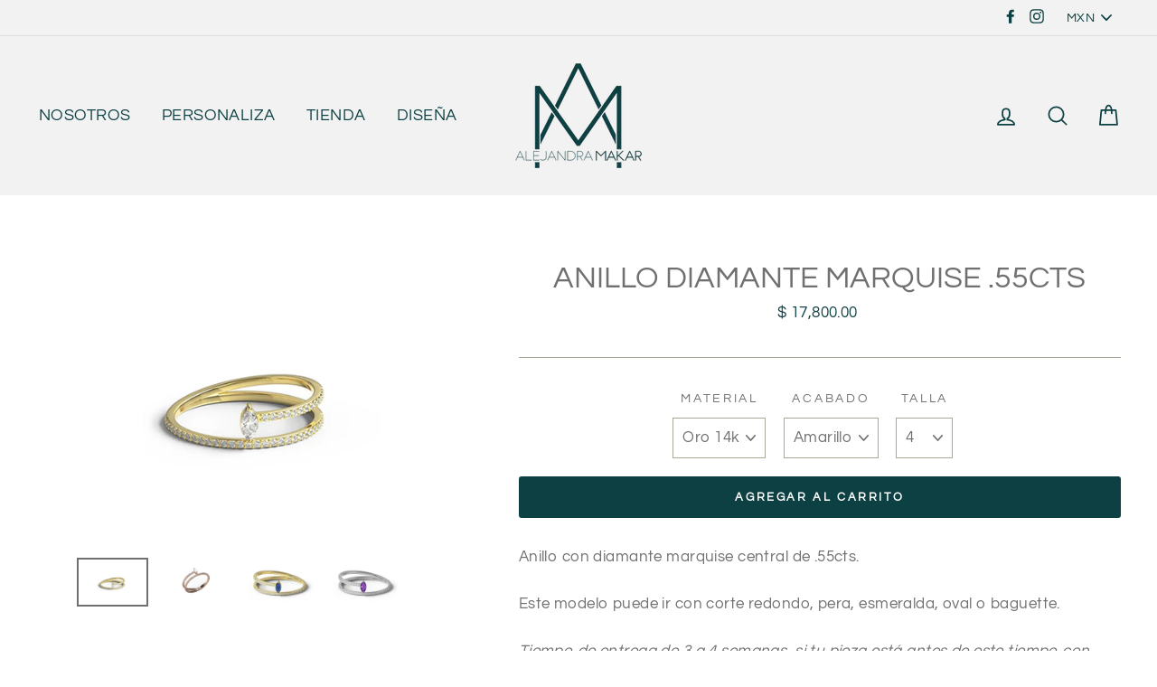

--- FILE ---
content_type: text/html; charset=utf-8
request_url: https://www.alejandramakar.com/products/anillo-diamante-marquise
body_size: 22655
content:
<!doctype html>
<html class="no-js" lang="es">
<head>
  <meta charset="utf-8">
  <meta http-equiv="X-UA-Compatible" content="IE=edge,chrome=1">
  <meta name="viewport" content="width=device-width,initial-scale=1">
  <meta name="theme-color" content="#0d4043">
  <link rel="canonical" href="https://www.alejandramakar.com/products/anillo-diamante-marquise"><link rel="shortcut icon" href="//www.alejandramakar.com/cdn/shop/files/LOGOTIPOS_Y_VERSIONES-05_32x32.png?v=1619216384" type="image/png" />
<title>
  Anillo diamante marquise .55cts

&ndash; Alejandra Makar

</title><meta name="description" content="Anillo con diamante marquise central de .55cts. Este modelo puede ir con corte redondo, pera, esmeralda, oval o baguette. Tiempo de entrega de 3 a 4 semanas, si tu pieza está antes de este tiempo con gusto te notificamos."><meta property="og:site_name" content="Alejandra Makar">
<meta property="og:url" content="https://www.alejandramakar.com/products/anillo-diamante-marquise">
<meta property="og:title" content="Anillo diamante marquise .55cts">
<meta property="og:type" content="product">
<meta property="og:description" content="Anillo con diamante marquise central de .55cts. Este modelo puede ir con corte redondo, pera, esmeralda, oval o baguette. Tiempo de entrega de 3 a 4 semanas, si tu pieza está antes de este tiempo con gusto te notificamos."><meta property="og:price:amount" content="17,800.00">
  <meta property="og:price:currency" content="MXN"><meta property="og:image" content="http://www.alejandramakar.com/cdn/shop/products/24amarilla_1200x630.jpg?v=1615509349"><meta property="og:image" content="http://www.alejandramakar.com/cdn/shop/products/24rosa_1200x630.jpg?v=1615509350"><meta property="og:image" content="http://www.alejandramakar.com/cdn/shop/products/24amarillo_1200x630.jpg?v=1615519744">
<meta property="og:image:secure_url" content="https://www.alejandramakar.com/cdn/shop/products/24amarilla_1200x630.jpg?v=1615509349"><meta property="og:image:secure_url" content="https://www.alejandramakar.com/cdn/shop/products/24rosa_1200x630.jpg?v=1615509350"><meta property="og:image:secure_url" content="https://www.alejandramakar.com/cdn/shop/products/24amarillo_1200x630.jpg?v=1615519744">
<meta name="twitter:site" content="@">
<meta name="twitter:card" content="summary_large_image">
<meta name="twitter:title" content="Anillo diamante marquise .55cts">
<meta name="twitter:description" content="Anillo con diamante marquise central de .55cts. Este modelo puede ir con corte redondo, pera, esmeralda, oval o baguette. Tiempo de entrega de 3 a 4 semanas, si tu pieza está antes de este tiempo con gusto te notificamos.">

<style>
  @font-face {
  font-family: Questrial;
  font-weight: 400;
  font-style: normal;
  src: url("//www.alejandramakar.com/cdn/fonts/questrial/questrial_n4.66abac5d8209a647b4bf8089b0451928ef144c07.woff2") format("woff2"),
       url("//www.alejandramakar.com/cdn/fonts/questrial/questrial_n4.e86c53e77682db9bf4b0ee2dd71f214dc16adda4.woff") format("woff");
}

  @font-face {
  font-family: Questrial;
  font-weight: 400;
  font-style: normal;
  src: url("//www.alejandramakar.com/cdn/fonts/questrial/questrial_n4.66abac5d8209a647b4bf8089b0451928ef144c07.woff2") format("woff2"),
       url("//www.alejandramakar.com/cdn/fonts/questrial/questrial_n4.e86c53e77682db9bf4b0ee2dd71f214dc16adda4.woff") format("woff");
}


  
  
  
</style>

  <link href="//www.alejandramakar.com/cdn/shop/t/2/assets/theme.scss.css?v=125441618359374972411702430679" rel="stylesheet" type="text/css" media="all" />

  <style>
    .collection-item__title {
      font-size: 26px;
    }

    @media screen and (max-width: 768px) {
      .collection-item__title {
        font-size: 20.8px;
      }
    }
  </style>

  <script>
    document.documentElement.className = document.documentElement.className.replace('no-js', 'js');

    window.theme = window.theme || {};
    theme.strings = {
      addToCart: "Agregar al carrito",
      soldOut: "Agotado",
      unavailable: "No disponible",
      stockLabel: "[count] en stock",
      savePrice: "Guardar [saved_amount]",
      cartSavings: "Está ahorrando [savings]",
      cartEmpty: "Su carrito actualmente está vacío.",
      cartTermsConfirmation: "Debe aceptar los términos y condiciones de venta para pagar"
    };
    theme.settings = {
      cartType: "drawer",
      moneyFormat: "$ {{amount}}",
      recentlyViewedEnabled: false,
      quickView: true,
      themeVersion: "1.0.0"
    };
  </script>

  <script>window.performance && window.performance.mark && window.performance.mark('shopify.content_for_header.start');</script><meta id="shopify-digital-wallet" name="shopify-digital-wallet" content="/3940974690/digital_wallets/dialog">
<meta name="shopify-checkout-api-token" content="594244b246d8ac68a0570fb1e9ca296b">
<meta id="in-context-paypal-metadata" data-shop-id="3940974690" data-venmo-supported="false" data-environment="production" data-locale="es_ES" data-paypal-v4="true" data-currency="MXN">
<link rel="alternate" type="application/json+oembed" href="https://www.alejandramakar.com/products/anillo-diamante-marquise.oembed">
<script async="async" src="/checkouts/internal/preloads.js?locale=es-MX"></script>
<link rel="preconnect" href="https://shop.app" crossorigin="anonymous">
<script async="async" src="https://shop.app/checkouts/internal/preloads.js?locale=es-MX&shop_id=3940974690" crossorigin="anonymous"></script>
<script id="apple-pay-shop-capabilities" type="application/json">{"shopId":3940974690,"countryCode":"MX","currencyCode":"MXN","merchantCapabilities":["supports3DS"],"merchantId":"gid:\/\/shopify\/Shop\/3940974690","merchantName":"Alejandra Makar","requiredBillingContactFields":["postalAddress","email","phone"],"requiredShippingContactFields":["postalAddress","email","phone"],"shippingType":"shipping","supportedNetworks":["visa","masterCard"],"total":{"type":"pending","label":"Alejandra Makar","amount":"1.00"},"shopifyPaymentsEnabled":true,"supportsSubscriptions":true}</script>
<script id="shopify-features" type="application/json">{"accessToken":"594244b246d8ac68a0570fb1e9ca296b","betas":["rich-media-storefront-analytics"],"domain":"www.alejandramakar.com","predictiveSearch":true,"shopId":3940974690,"locale":"es"}</script>
<script>var Shopify = Shopify || {};
Shopify.shop = "alejandra-makar.myshopify.com";
Shopify.locale = "es";
Shopify.currency = {"active":"MXN","rate":"1.0"};
Shopify.country = "MX";
Shopify.theme = {"name":"Impulse","id":36720967778,"schema_name":"Impulse","schema_version":"1.0.5","theme_store_id":857,"role":"main"};
Shopify.theme.handle = "null";
Shopify.theme.style = {"id":null,"handle":null};
Shopify.cdnHost = "www.alejandramakar.com/cdn";
Shopify.routes = Shopify.routes || {};
Shopify.routes.root = "/";</script>
<script type="module">!function(o){(o.Shopify=o.Shopify||{}).modules=!0}(window);</script>
<script>!function(o){function n(){var o=[];function n(){o.push(Array.prototype.slice.apply(arguments))}return n.q=o,n}var t=o.Shopify=o.Shopify||{};t.loadFeatures=n(),t.autoloadFeatures=n()}(window);</script>
<script>
  window.ShopifyPay = window.ShopifyPay || {};
  window.ShopifyPay.apiHost = "shop.app\/pay";
  window.ShopifyPay.redirectState = null;
</script>
<script id="shop-js-analytics" type="application/json">{"pageType":"product"}</script>
<script defer="defer" async type="module" src="//www.alejandramakar.com/cdn/shopifycloud/shop-js/modules/v2/client.init-shop-cart-sync_CvZOh8Af.es.esm.js"></script>
<script defer="defer" async type="module" src="//www.alejandramakar.com/cdn/shopifycloud/shop-js/modules/v2/chunk.common_3Rxs6Qxh.esm.js"></script>
<script type="module">
  await import("//www.alejandramakar.com/cdn/shopifycloud/shop-js/modules/v2/client.init-shop-cart-sync_CvZOh8Af.es.esm.js");
await import("//www.alejandramakar.com/cdn/shopifycloud/shop-js/modules/v2/chunk.common_3Rxs6Qxh.esm.js");

  window.Shopify.SignInWithShop?.initShopCartSync?.({"fedCMEnabled":true,"windoidEnabled":true});

</script>
<script>
  window.Shopify = window.Shopify || {};
  if (!window.Shopify.featureAssets) window.Shopify.featureAssets = {};
  window.Shopify.featureAssets['shop-js'] = {"shop-cart-sync":["modules/v2/client.shop-cart-sync_rmK0axmV.es.esm.js","modules/v2/chunk.common_3Rxs6Qxh.esm.js"],"init-fed-cm":["modules/v2/client.init-fed-cm_ZaR7zFve.es.esm.js","modules/v2/chunk.common_3Rxs6Qxh.esm.js"],"shop-button":["modules/v2/client.shop-button_DtKRgnFY.es.esm.js","modules/v2/chunk.common_3Rxs6Qxh.esm.js"],"shop-cash-offers":["modules/v2/client.shop-cash-offers_CD08217J.es.esm.js","modules/v2/chunk.common_3Rxs6Qxh.esm.js","modules/v2/chunk.modal_DPIzVVvN.esm.js"],"init-windoid":["modules/v2/client.init-windoid_B42Q2JHR.es.esm.js","modules/v2/chunk.common_3Rxs6Qxh.esm.js"],"shop-toast-manager":["modules/v2/client.shop-toast-manager_BhL87v9O.es.esm.js","modules/v2/chunk.common_3Rxs6Qxh.esm.js"],"init-shop-email-lookup-coordinator":["modules/v2/client.init-shop-email-lookup-coordinator_CFAE-OH8.es.esm.js","modules/v2/chunk.common_3Rxs6Qxh.esm.js"],"init-shop-cart-sync":["modules/v2/client.init-shop-cart-sync_CvZOh8Af.es.esm.js","modules/v2/chunk.common_3Rxs6Qxh.esm.js"],"avatar":["modules/v2/client.avatar_BTnouDA3.es.esm.js"],"pay-button":["modules/v2/client.pay-button_x3Sl_UWF.es.esm.js","modules/v2/chunk.common_3Rxs6Qxh.esm.js"],"init-customer-accounts":["modules/v2/client.init-customer-accounts_DwzgN7WB.es.esm.js","modules/v2/client.shop-login-button_Bwv8tzNm.es.esm.js","modules/v2/chunk.common_3Rxs6Qxh.esm.js","modules/v2/chunk.modal_DPIzVVvN.esm.js"],"init-shop-for-new-customer-accounts":["modules/v2/client.init-shop-for-new-customer-accounts_l0dYgp_m.es.esm.js","modules/v2/client.shop-login-button_Bwv8tzNm.es.esm.js","modules/v2/chunk.common_3Rxs6Qxh.esm.js","modules/v2/chunk.modal_DPIzVVvN.esm.js"],"shop-login-button":["modules/v2/client.shop-login-button_Bwv8tzNm.es.esm.js","modules/v2/chunk.common_3Rxs6Qxh.esm.js","modules/v2/chunk.modal_DPIzVVvN.esm.js"],"init-customer-accounts-sign-up":["modules/v2/client.init-customer-accounts-sign-up_CqSuJy7r.es.esm.js","modules/v2/client.shop-login-button_Bwv8tzNm.es.esm.js","modules/v2/chunk.common_3Rxs6Qxh.esm.js","modules/v2/chunk.modal_DPIzVVvN.esm.js"],"shop-follow-button":["modules/v2/client.shop-follow-button_sMoqSZtr.es.esm.js","modules/v2/chunk.common_3Rxs6Qxh.esm.js","modules/v2/chunk.modal_DPIzVVvN.esm.js"],"checkout-modal":["modules/v2/client.checkout-modal_CwKmoEcx.es.esm.js","modules/v2/chunk.common_3Rxs6Qxh.esm.js","modules/v2/chunk.modal_DPIzVVvN.esm.js"],"lead-capture":["modules/v2/client.lead-capture_De9xQpTV.es.esm.js","modules/v2/chunk.common_3Rxs6Qxh.esm.js","modules/v2/chunk.modal_DPIzVVvN.esm.js"],"shop-login":["modules/v2/client.shop-login_DZKlOsWP.es.esm.js","modules/v2/chunk.common_3Rxs6Qxh.esm.js","modules/v2/chunk.modal_DPIzVVvN.esm.js"],"payment-terms":["modules/v2/client.payment-terms_WyOlUs-o.es.esm.js","modules/v2/chunk.common_3Rxs6Qxh.esm.js","modules/v2/chunk.modal_DPIzVVvN.esm.js"]};
</script>
<script>(function() {
  var isLoaded = false;
  function asyncLoad() {
    if (isLoaded) return;
    isLoaded = true;
    var urls = ["https:\/\/instagram-slider-feed.s3.amazonaws.com\/assets\/bundle.js?shop=alejandra-makar.myshopify.com","https:\/\/cdn.shopify.com\/s\/files\/1\/0039\/4097\/4690\/t\/2\/assets\/globo.formbuilder.init.js?v=1620669666\u0026shop=alejandra-makar.myshopify.com"];
    for (var i = 0; i < urls.length; i++) {
      var s = document.createElement('script');
      s.type = 'text/javascript';
      s.async = true;
      s.src = urls[i];
      var x = document.getElementsByTagName('script')[0];
      x.parentNode.insertBefore(s, x);
    }
  };
  if(window.attachEvent) {
    window.attachEvent('onload', asyncLoad);
  } else {
    window.addEventListener('load', asyncLoad, false);
  }
})();</script>
<script id="__st">var __st={"a":3940974690,"offset":-21600,"reqid":"5bb4dae1-48b2-4852-9fb7-575d4e04815a-1768660835","pageurl":"www.alejandramakar.com\/products\/anillo-diamante-marquise","u":"ee3b492692d6","p":"product","rtyp":"product","rid":6540350095475};</script>
<script>window.ShopifyPaypalV4VisibilityTracking = true;</script>
<script id="captcha-bootstrap">!function(){'use strict';const t='contact',e='account',n='new_comment',o=[[t,t],['blogs',n],['comments',n],[t,'customer']],c=[[e,'customer_login'],[e,'guest_login'],[e,'recover_customer_password'],[e,'create_customer']],r=t=>t.map((([t,e])=>`form[action*='/${t}']:not([data-nocaptcha='true']) input[name='form_type'][value='${e}']`)).join(','),a=t=>()=>t?[...document.querySelectorAll(t)].map((t=>t.form)):[];function s(){const t=[...o],e=r(t);return a(e)}const i='password',u='form_key',d=['recaptcha-v3-token','g-recaptcha-response','h-captcha-response',i],f=()=>{try{return window.sessionStorage}catch{return}},m='__shopify_v',_=t=>t.elements[u];function p(t,e,n=!1){try{const o=window.sessionStorage,c=JSON.parse(o.getItem(e)),{data:r}=function(t){const{data:e,action:n}=t;return t[m]||n?{data:e,action:n}:{data:t,action:n}}(c);for(const[e,n]of Object.entries(r))t.elements[e]&&(t.elements[e].value=n);n&&o.removeItem(e)}catch(o){console.error('form repopulation failed',{error:o})}}const l='form_type',E='cptcha';function T(t){t.dataset[E]=!0}const w=window,h=w.document,L='Shopify',v='ce_forms',y='captcha';let A=!1;((t,e)=>{const n=(g='f06e6c50-85a8-45c8-87d0-21a2b65856fe',I='https://cdn.shopify.com/shopifycloud/storefront-forms-hcaptcha/ce_storefront_forms_captcha_hcaptcha.v1.5.2.iife.js',D={infoText:'Protegido por hCaptcha',privacyText:'Privacidad',termsText:'Términos'},(t,e,n)=>{const o=w[L][v],c=o.bindForm;if(c)return c(t,g,e,D).then(n);var r;o.q.push([[t,g,e,D],n]),r=I,A||(h.body.append(Object.assign(h.createElement('script'),{id:'captcha-provider',async:!0,src:r})),A=!0)});var g,I,D;w[L]=w[L]||{},w[L][v]=w[L][v]||{},w[L][v].q=[],w[L][y]=w[L][y]||{},w[L][y].protect=function(t,e){n(t,void 0,e),T(t)},Object.freeze(w[L][y]),function(t,e,n,w,h,L){const[v,y,A,g]=function(t,e,n){const i=e?o:[],u=t?c:[],d=[...i,...u],f=r(d),m=r(i),_=r(d.filter((([t,e])=>n.includes(e))));return[a(f),a(m),a(_),s()]}(w,h,L),I=t=>{const e=t.target;return e instanceof HTMLFormElement?e:e&&e.form},D=t=>v().includes(t);t.addEventListener('submit',(t=>{const e=I(t);if(!e)return;const n=D(e)&&!e.dataset.hcaptchaBound&&!e.dataset.recaptchaBound,o=_(e),c=g().includes(e)&&(!o||!o.value);(n||c)&&t.preventDefault(),c&&!n&&(function(t){try{if(!f())return;!function(t){const e=f();if(!e)return;const n=_(t);if(!n)return;const o=n.value;o&&e.removeItem(o)}(t);const e=Array.from(Array(32),(()=>Math.random().toString(36)[2])).join('');!function(t,e){_(t)||t.append(Object.assign(document.createElement('input'),{type:'hidden',name:u})),t.elements[u].value=e}(t,e),function(t,e){const n=f();if(!n)return;const o=[...t.querySelectorAll(`input[type='${i}']`)].map((({name:t})=>t)),c=[...d,...o],r={};for(const[a,s]of new FormData(t).entries())c.includes(a)||(r[a]=s);n.setItem(e,JSON.stringify({[m]:1,action:t.action,data:r}))}(t,e)}catch(e){console.error('failed to persist form',e)}}(e),e.submit())}));const S=(t,e)=>{t&&!t.dataset[E]&&(n(t,e.some((e=>e===t))),T(t))};for(const o of['focusin','change'])t.addEventListener(o,(t=>{const e=I(t);D(e)&&S(e,y())}));const B=e.get('form_key'),M=e.get(l),P=B&&M;t.addEventListener('DOMContentLoaded',(()=>{const t=y();if(P)for(const e of t)e.elements[l].value===M&&p(e,B);[...new Set([...A(),...v().filter((t=>'true'===t.dataset.shopifyCaptcha))])].forEach((e=>S(e,t)))}))}(h,new URLSearchParams(w.location.search),n,t,e,['guest_login'])})(!0,!0)}();</script>
<script integrity="sha256-4kQ18oKyAcykRKYeNunJcIwy7WH5gtpwJnB7kiuLZ1E=" data-source-attribution="shopify.loadfeatures" defer="defer" src="//www.alejandramakar.com/cdn/shopifycloud/storefront/assets/storefront/load_feature-a0a9edcb.js" crossorigin="anonymous"></script>
<script crossorigin="anonymous" defer="defer" src="//www.alejandramakar.com/cdn/shopifycloud/storefront/assets/shopify_pay/storefront-65b4c6d7.js?v=20250812"></script>
<script data-source-attribution="shopify.dynamic_checkout.dynamic.init">var Shopify=Shopify||{};Shopify.PaymentButton=Shopify.PaymentButton||{isStorefrontPortableWallets:!0,init:function(){window.Shopify.PaymentButton.init=function(){};var t=document.createElement("script");t.src="https://www.alejandramakar.com/cdn/shopifycloud/portable-wallets/latest/portable-wallets.es.js",t.type="module",document.head.appendChild(t)}};
</script>
<script data-source-attribution="shopify.dynamic_checkout.buyer_consent">
  function portableWalletsHideBuyerConsent(e){var t=document.getElementById("shopify-buyer-consent"),n=document.getElementById("shopify-subscription-policy-button");t&&n&&(t.classList.add("hidden"),t.setAttribute("aria-hidden","true"),n.removeEventListener("click",e))}function portableWalletsShowBuyerConsent(e){var t=document.getElementById("shopify-buyer-consent"),n=document.getElementById("shopify-subscription-policy-button");t&&n&&(t.classList.remove("hidden"),t.removeAttribute("aria-hidden"),n.addEventListener("click",e))}window.Shopify?.PaymentButton&&(window.Shopify.PaymentButton.hideBuyerConsent=portableWalletsHideBuyerConsent,window.Shopify.PaymentButton.showBuyerConsent=portableWalletsShowBuyerConsent);
</script>
<script data-source-attribution="shopify.dynamic_checkout.cart.bootstrap">document.addEventListener("DOMContentLoaded",(function(){function t(){return document.querySelector("shopify-accelerated-checkout-cart, shopify-accelerated-checkout")}if(t())Shopify.PaymentButton.init();else{new MutationObserver((function(e,n){t()&&(Shopify.PaymentButton.init(),n.disconnect())})).observe(document.body,{childList:!0,subtree:!0})}}));
</script>
<link id="shopify-accelerated-checkout-styles" rel="stylesheet" media="screen" href="https://www.alejandramakar.com/cdn/shopifycloud/portable-wallets/latest/accelerated-checkout-backwards-compat.css" crossorigin="anonymous">
<style id="shopify-accelerated-checkout-cart">
        #shopify-buyer-consent {
  margin-top: 1em;
  display: inline-block;
  width: 100%;
}

#shopify-buyer-consent.hidden {
  display: none;
}

#shopify-subscription-policy-button {
  background: none;
  border: none;
  padding: 0;
  text-decoration: underline;
  font-size: inherit;
  cursor: pointer;
}

#shopify-subscription-policy-button::before {
  box-shadow: none;
}

      </style>

<script>window.performance && window.performance.mark && window.performance.mark('shopify.content_for_header.end');</script>
  <!--[if lt IE 9]>
<script src="//cdnjs.cloudflare.com/ajax/libs/html5shiv/3.7.2/html5shiv.min.js" type="text/javascript"></script>
<![endif]-->
<!--[if (lte IE 9) ]><script src="//www.alejandramakar.com/cdn/shop/t/2/assets/match-media.min.js?v=159635276924582161481536353934" type="text/javascript"></script><![endif]-->


  <script src="//ajax.googleapis.com/ajax/libs/jquery/3.1.0/jquery.min.js" type="text/javascript"></script>
  <script>theme.jQuery = jQuery;</script>

  
  <script src="//www.alejandramakar.com/cdn/shop/t/2/assets/vendor.js" defer="defer"></script>



  
    <script src="/services/javascripts/currencies.js" defer="defer"></script>
    
  <script src="//www.alejandramakar.com/cdn/shop/t/2/assets/jquery.currencies.min.js" defer="defer"></script>


  

  
  <script src="//www.alejandramakar.com/cdn/shop/t/2/assets/theme.js?v=46983870769435279421537454508" defer="defer"></script>


<script>
	var Globo = Globo || {};
    var globoFormbuilderRecaptchaInit = function(){};
    Globo.FormBuilder = Globo.FormBuilder || {};
    Globo.FormBuilder.url = "https://form.globosoftware.net";
    Globo.FormBuilder.shop = {
        settings : {
            reCaptcha : {
                siteKey : ''
            },
            hideWaterMark : false
        },
        pricing:{
            features:{
                fileUpload : 2,
                removeCopyright : false
            }
        }
    };
    Globo.FormBuilder.forms = [];

    
    Globo.FormBuilder.page = {
        title : document.title,
        href : window.location.href
    };
    Globo.FormBuilder.assetFormUrls = [];
            Globo.FormBuilder.assetFormUrls[43835] = "//www.alejandramakar.com/cdn/shop/t/2/assets/globo.formbuilder.data.43835.js?v=100586804475406183021620671256";
        
</script>

<link rel="preload" href="//www.alejandramakar.com/cdn/shop/t/2/assets/globo.formbuilder.css?v=56100010989005119371620669665" as="style" onload="this.onload=null;this.rel='stylesheet'">
<noscript><link rel="stylesheet" href="//www.alejandramakar.com/cdn/shop/t/2/assets/globo.formbuilder.css?v=56100010989005119371620669665"></noscript>


<script>
    Globo.FormBuilder.__webpack_public_path__ = "//www.alejandramakar.com/cdn/shop/t/2/assets/"
</script>
<script src="//www.alejandramakar.com/cdn/shop/t/2/assets/globo.formbuilder.index.js?v=104759081911158387851642048500" defer></script>

<link href="https://monorail-edge.shopifysvc.com" rel="dns-prefetch">
<script>(function(){if ("sendBeacon" in navigator && "performance" in window) {try {var session_token_from_headers = performance.getEntriesByType('navigation')[0].serverTiming.find(x => x.name == '_s').description;} catch {var session_token_from_headers = undefined;}var session_cookie_matches = document.cookie.match(/_shopify_s=([^;]*)/);var session_token_from_cookie = session_cookie_matches && session_cookie_matches.length === 2 ? session_cookie_matches[1] : "";var session_token = session_token_from_headers || session_token_from_cookie || "";function handle_abandonment_event(e) {var entries = performance.getEntries().filter(function(entry) {return /monorail-edge.shopifysvc.com/.test(entry.name);});if (!window.abandonment_tracked && entries.length === 0) {window.abandonment_tracked = true;var currentMs = Date.now();var navigation_start = performance.timing.navigationStart;var payload = {shop_id: 3940974690,url: window.location.href,navigation_start,duration: currentMs - navigation_start,session_token,page_type: "product"};window.navigator.sendBeacon("https://monorail-edge.shopifysvc.com/v1/produce", JSON.stringify({schema_id: "online_store_buyer_site_abandonment/1.1",payload: payload,metadata: {event_created_at_ms: currentMs,event_sent_at_ms: currentMs}}));}}window.addEventListener('pagehide', handle_abandonment_event);}}());</script>
<script id="web-pixels-manager-setup">(function e(e,d,r,n,o){if(void 0===o&&(o={}),!Boolean(null===(a=null===(i=window.Shopify)||void 0===i?void 0:i.analytics)||void 0===a?void 0:a.replayQueue)){var i,a;window.Shopify=window.Shopify||{};var t=window.Shopify;t.analytics=t.analytics||{};var s=t.analytics;s.replayQueue=[],s.publish=function(e,d,r){return s.replayQueue.push([e,d,r]),!0};try{self.performance.mark("wpm:start")}catch(e){}var l=function(){var e={modern:/Edge?\/(1{2}[4-9]|1[2-9]\d|[2-9]\d{2}|\d{4,})\.\d+(\.\d+|)|Firefox\/(1{2}[4-9]|1[2-9]\d|[2-9]\d{2}|\d{4,})\.\d+(\.\d+|)|Chrom(ium|e)\/(9{2}|\d{3,})\.\d+(\.\d+|)|(Maci|X1{2}).+ Version\/(15\.\d+|(1[6-9]|[2-9]\d|\d{3,})\.\d+)([,.]\d+|)( \(\w+\)|)( Mobile\/\w+|) Safari\/|Chrome.+OPR\/(9{2}|\d{3,})\.\d+\.\d+|(CPU[ +]OS|iPhone[ +]OS|CPU[ +]iPhone|CPU IPhone OS|CPU iPad OS)[ +]+(15[._]\d+|(1[6-9]|[2-9]\d|\d{3,})[._]\d+)([._]\d+|)|Android:?[ /-](13[3-9]|1[4-9]\d|[2-9]\d{2}|\d{4,})(\.\d+|)(\.\d+|)|Android.+Firefox\/(13[5-9]|1[4-9]\d|[2-9]\d{2}|\d{4,})\.\d+(\.\d+|)|Android.+Chrom(ium|e)\/(13[3-9]|1[4-9]\d|[2-9]\d{2}|\d{4,})\.\d+(\.\d+|)|SamsungBrowser\/([2-9]\d|\d{3,})\.\d+/,legacy:/Edge?\/(1[6-9]|[2-9]\d|\d{3,})\.\d+(\.\d+|)|Firefox\/(5[4-9]|[6-9]\d|\d{3,})\.\d+(\.\d+|)|Chrom(ium|e)\/(5[1-9]|[6-9]\d|\d{3,})\.\d+(\.\d+|)([\d.]+$|.*Safari\/(?![\d.]+ Edge\/[\d.]+$))|(Maci|X1{2}).+ Version\/(10\.\d+|(1[1-9]|[2-9]\d|\d{3,})\.\d+)([,.]\d+|)( \(\w+\)|)( Mobile\/\w+|) Safari\/|Chrome.+OPR\/(3[89]|[4-9]\d|\d{3,})\.\d+\.\d+|(CPU[ +]OS|iPhone[ +]OS|CPU[ +]iPhone|CPU IPhone OS|CPU iPad OS)[ +]+(10[._]\d+|(1[1-9]|[2-9]\d|\d{3,})[._]\d+)([._]\d+|)|Android:?[ /-](13[3-9]|1[4-9]\d|[2-9]\d{2}|\d{4,})(\.\d+|)(\.\d+|)|Mobile Safari.+OPR\/([89]\d|\d{3,})\.\d+\.\d+|Android.+Firefox\/(13[5-9]|1[4-9]\d|[2-9]\d{2}|\d{4,})\.\d+(\.\d+|)|Android.+Chrom(ium|e)\/(13[3-9]|1[4-9]\d|[2-9]\d{2}|\d{4,})\.\d+(\.\d+|)|Android.+(UC? ?Browser|UCWEB|U3)[ /]?(15\.([5-9]|\d{2,})|(1[6-9]|[2-9]\d|\d{3,})\.\d+)\.\d+|SamsungBrowser\/(5\.\d+|([6-9]|\d{2,})\.\d+)|Android.+MQ{2}Browser\/(14(\.(9|\d{2,})|)|(1[5-9]|[2-9]\d|\d{3,})(\.\d+|))(\.\d+|)|K[Aa][Ii]OS\/(3\.\d+|([4-9]|\d{2,})\.\d+)(\.\d+|)/},d=e.modern,r=e.legacy,n=navigator.userAgent;return n.match(d)?"modern":n.match(r)?"legacy":"unknown"}(),u="modern"===l?"modern":"legacy",c=(null!=n?n:{modern:"",legacy:""})[u],f=function(e){return[e.baseUrl,"/wpm","/b",e.hashVersion,"modern"===e.buildTarget?"m":"l",".js"].join("")}({baseUrl:d,hashVersion:r,buildTarget:u}),m=function(e){var d=e.version,r=e.bundleTarget,n=e.surface,o=e.pageUrl,i=e.monorailEndpoint;return{emit:function(e){var a=e.status,t=e.errorMsg,s=(new Date).getTime(),l=JSON.stringify({metadata:{event_sent_at_ms:s},events:[{schema_id:"web_pixels_manager_load/3.1",payload:{version:d,bundle_target:r,page_url:o,status:a,surface:n,error_msg:t},metadata:{event_created_at_ms:s}}]});if(!i)return console&&console.warn&&console.warn("[Web Pixels Manager] No Monorail endpoint provided, skipping logging."),!1;try{return self.navigator.sendBeacon.bind(self.navigator)(i,l)}catch(e){}var u=new XMLHttpRequest;try{return u.open("POST",i,!0),u.setRequestHeader("Content-Type","text/plain"),u.send(l),!0}catch(e){return console&&console.warn&&console.warn("[Web Pixels Manager] Got an unhandled error while logging to Monorail."),!1}}}}({version:r,bundleTarget:l,surface:e.surface,pageUrl:self.location.href,monorailEndpoint:e.monorailEndpoint});try{o.browserTarget=l,function(e){var d=e.src,r=e.async,n=void 0===r||r,o=e.onload,i=e.onerror,a=e.sri,t=e.scriptDataAttributes,s=void 0===t?{}:t,l=document.createElement("script"),u=document.querySelector("head"),c=document.querySelector("body");if(l.async=n,l.src=d,a&&(l.integrity=a,l.crossOrigin="anonymous"),s)for(var f in s)if(Object.prototype.hasOwnProperty.call(s,f))try{l.dataset[f]=s[f]}catch(e){}if(o&&l.addEventListener("load",o),i&&l.addEventListener("error",i),u)u.appendChild(l);else{if(!c)throw new Error("Did not find a head or body element to append the script");c.appendChild(l)}}({src:f,async:!0,onload:function(){if(!function(){var e,d;return Boolean(null===(d=null===(e=window.Shopify)||void 0===e?void 0:e.analytics)||void 0===d?void 0:d.initialized)}()){var d=window.webPixelsManager.init(e)||void 0;if(d){var r=window.Shopify.analytics;r.replayQueue.forEach((function(e){var r=e[0],n=e[1],o=e[2];d.publishCustomEvent(r,n,o)})),r.replayQueue=[],r.publish=d.publishCustomEvent,r.visitor=d.visitor,r.initialized=!0}}},onerror:function(){return m.emit({status:"failed",errorMsg:"".concat(f," has failed to load")})},sri:function(e){var d=/^sha384-[A-Za-z0-9+/=]+$/;return"string"==typeof e&&d.test(e)}(c)?c:"",scriptDataAttributes:o}),m.emit({status:"loading"})}catch(e){m.emit({status:"failed",errorMsg:(null==e?void 0:e.message)||"Unknown error"})}}})({shopId: 3940974690,storefrontBaseUrl: "https://www.alejandramakar.com",extensionsBaseUrl: "https://extensions.shopifycdn.com/cdn/shopifycloud/web-pixels-manager",monorailEndpoint: "https://monorail-edge.shopifysvc.com/unstable/produce_batch",surface: "storefront-renderer",enabledBetaFlags: ["2dca8a86"],webPixelsConfigList: [{"id":"89391219","eventPayloadVersion":"v1","runtimeContext":"LAX","scriptVersion":"1","type":"CUSTOM","privacyPurposes":["ANALYTICS"],"name":"Google Analytics tag (migrated)"},{"id":"shopify-app-pixel","configuration":"{}","eventPayloadVersion":"v1","runtimeContext":"STRICT","scriptVersion":"0450","apiClientId":"shopify-pixel","type":"APP","privacyPurposes":["ANALYTICS","MARKETING"]},{"id":"shopify-custom-pixel","eventPayloadVersion":"v1","runtimeContext":"LAX","scriptVersion":"0450","apiClientId":"shopify-pixel","type":"CUSTOM","privacyPurposes":["ANALYTICS","MARKETING"]}],isMerchantRequest: false,initData: {"shop":{"name":"Alejandra Makar","paymentSettings":{"currencyCode":"MXN"},"myshopifyDomain":"alejandra-makar.myshopify.com","countryCode":"MX","storefrontUrl":"https:\/\/www.alejandramakar.com"},"customer":null,"cart":null,"checkout":null,"productVariants":[{"price":{"amount":17800.0,"currencyCode":"MXN"},"product":{"title":"Anillo diamante marquise .55cts","vendor":"Alejandra Makar","id":"6540350095475","untranslatedTitle":"Anillo diamante marquise .55cts","url":"\/products\/anillo-diamante-marquise","type":"Anillos"},"id":"39263186780275","image":{"src":"\/\/www.alejandramakar.com\/cdn\/shop\/products\/24amarilla.jpg?v=1615509349"},"sku":null,"title":"Oro 14k \/ Amarillo \/ 4","untranslatedTitle":"Oro 14k \/ Amarillo \/ 4"},{"price":{"amount":17800.0,"currencyCode":"MXN"},"product":{"title":"Anillo diamante marquise .55cts","vendor":"Alejandra Makar","id":"6540350095475","untranslatedTitle":"Anillo diamante marquise .55cts","url":"\/products\/anillo-diamante-marquise","type":"Anillos"},"id":"39263186813043","image":{"src":"\/\/www.alejandramakar.com\/cdn\/shop\/products\/24amarilla.jpg?v=1615509349"},"sku":null,"title":"Oro 14k \/ Amarillo \/ 4.5","untranslatedTitle":"Oro 14k \/ Amarillo \/ 4.5"},{"price":{"amount":17800.0,"currencyCode":"MXN"},"product":{"title":"Anillo diamante marquise .55cts","vendor":"Alejandra Makar","id":"6540350095475","untranslatedTitle":"Anillo diamante marquise .55cts","url":"\/products\/anillo-diamante-marquise","type":"Anillos"},"id":"39263186845811","image":{"src":"\/\/www.alejandramakar.com\/cdn\/shop\/products\/24amarilla.jpg?v=1615509349"},"sku":null,"title":"Oro 14k \/ Amarillo \/ 5","untranslatedTitle":"Oro 14k \/ Amarillo \/ 5"},{"price":{"amount":17800.0,"currencyCode":"MXN"},"product":{"title":"Anillo diamante marquise .55cts","vendor":"Alejandra Makar","id":"6540350095475","untranslatedTitle":"Anillo diamante marquise .55cts","url":"\/products\/anillo-diamante-marquise","type":"Anillos"},"id":"39263186878579","image":{"src":"\/\/www.alejandramakar.com\/cdn\/shop\/products\/24amarilla.jpg?v=1615509349"},"sku":null,"title":"Oro 14k \/ Amarillo \/ 5.5","untranslatedTitle":"Oro 14k \/ Amarillo \/ 5.5"},{"price":{"amount":17800.0,"currencyCode":"MXN"},"product":{"title":"Anillo diamante marquise .55cts","vendor":"Alejandra Makar","id":"6540350095475","untranslatedTitle":"Anillo diamante marquise .55cts","url":"\/products\/anillo-diamante-marquise","type":"Anillos"},"id":"39263186911347","image":{"src":"\/\/www.alejandramakar.com\/cdn\/shop\/products\/24amarilla.jpg?v=1615509349"},"sku":null,"title":"Oro 14k \/ Amarillo \/ 6","untranslatedTitle":"Oro 14k \/ Amarillo \/ 6"},{"price":{"amount":17800.0,"currencyCode":"MXN"},"product":{"title":"Anillo diamante marquise .55cts","vendor":"Alejandra Makar","id":"6540350095475","untranslatedTitle":"Anillo diamante marquise .55cts","url":"\/products\/anillo-diamante-marquise","type":"Anillos"},"id":"39263186944115","image":{"src":"\/\/www.alejandramakar.com\/cdn\/shop\/products\/24amarilla.jpg?v=1615509349"},"sku":null,"title":"Oro 14k \/ Amarillo \/ 6.5","untranslatedTitle":"Oro 14k \/ Amarillo \/ 6.5"},{"price":{"amount":17800.0,"currencyCode":"MXN"},"product":{"title":"Anillo diamante marquise .55cts","vendor":"Alejandra Makar","id":"6540350095475","untranslatedTitle":"Anillo diamante marquise .55cts","url":"\/products\/anillo-diamante-marquise","type":"Anillos"},"id":"39263186976883","image":{"src":"\/\/www.alejandramakar.com\/cdn\/shop\/products\/24amarilla.jpg?v=1615509349"},"sku":null,"title":"Oro 14k \/ Amarillo \/ 7","untranslatedTitle":"Oro 14k \/ Amarillo \/ 7"},{"price":{"amount":17800.0,"currencyCode":"MXN"},"product":{"title":"Anillo diamante marquise .55cts","vendor":"Alejandra Makar","id":"6540350095475","untranslatedTitle":"Anillo diamante marquise .55cts","url":"\/products\/anillo-diamante-marquise","type":"Anillos"},"id":"39263187009651","image":{"src":"\/\/www.alejandramakar.com\/cdn\/shop\/products\/24amarilla.jpg?v=1615509349"},"sku":null,"title":"Oro 14k \/ Amarillo \/ 7.5","untranslatedTitle":"Oro 14k \/ Amarillo \/ 7.5"},{"price":{"amount":17800.0,"currencyCode":"MXN"},"product":{"title":"Anillo diamante marquise .55cts","vendor":"Alejandra Makar","id":"6540350095475","untranslatedTitle":"Anillo diamante marquise .55cts","url":"\/products\/anillo-diamante-marquise","type":"Anillos"},"id":"39263187042419","image":{"src":"\/\/www.alejandramakar.com\/cdn\/shop\/products\/24amarilla.jpg?v=1615509349"},"sku":null,"title":"Oro 14k \/ Amarillo \/ 8","untranslatedTitle":"Oro 14k \/ Amarillo \/ 8"},{"price":{"amount":17800.0,"currencyCode":"MXN"},"product":{"title":"Anillo diamante marquise .55cts","vendor":"Alejandra Makar","id":"6540350095475","untranslatedTitle":"Anillo diamante marquise .55cts","url":"\/products\/anillo-diamante-marquise","type":"Anillos"},"id":"39263187075187","image":{"src":"\/\/www.alejandramakar.com\/cdn\/shop\/products\/24blanco.jpg?v=1615519745"},"sku":null,"title":"Oro 14k \/ Blanco \/ 4","untranslatedTitle":"Oro 14k \/ Blanco \/ 4"},{"price":{"amount":17800.0,"currencyCode":"MXN"},"product":{"title":"Anillo diamante marquise .55cts","vendor":"Alejandra Makar","id":"6540350095475","untranslatedTitle":"Anillo diamante marquise .55cts","url":"\/products\/anillo-diamante-marquise","type":"Anillos"},"id":"39263187107955","image":{"src":"\/\/www.alejandramakar.com\/cdn\/shop\/products\/24blanco.jpg?v=1615519745"},"sku":null,"title":"Oro 14k \/ Blanco \/ 4.5","untranslatedTitle":"Oro 14k \/ Blanco \/ 4.5"},{"price":{"amount":17800.0,"currencyCode":"MXN"},"product":{"title":"Anillo diamante marquise .55cts","vendor":"Alejandra Makar","id":"6540350095475","untranslatedTitle":"Anillo diamante marquise .55cts","url":"\/products\/anillo-diamante-marquise","type":"Anillos"},"id":"39263187140723","image":{"src":"\/\/www.alejandramakar.com\/cdn\/shop\/products\/24blanco.jpg?v=1615519745"},"sku":null,"title":"Oro 14k \/ Blanco \/ 5","untranslatedTitle":"Oro 14k \/ Blanco \/ 5"},{"price":{"amount":17800.0,"currencyCode":"MXN"},"product":{"title":"Anillo diamante marquise .55cts","vendor":"Alejandra Makar","id":"6540350095475","untranslatedTitle":"Anillo diamante marquise .55cts","url":"\/products\/anillo-diamante-marquise","type":"Anillos"},"id":"39263187173491","image":{"src":"\/\/www.alejandramakar.com\/cdn\/shop\/products\/24blanco.jpg?v=1615519745"},"sku":null,"title":"Oro 14k \/ Blanco \/ 5.5","untranslatedTitle":"Oro 14k \/ Blanco \/ 5.5"},{"price":{"amount":17800.0,"currencyCode":"MXN"},"product":{"title":"Anillo diamante marquise .55cts","vendor":"Alejandra Makar","id":"6540350095475","untranslatedTitle":"Anillo diamante marquise .55cts","url":"\/products\/anillo-diamante-marquise","type":"Anillos"},"id":"39263187206259","image":{"src":"\/\/www.alejandramakar.com\/cdn\/shop\/products\/24blanco.jpg?v=1615519745"},"sku":null,"title":"Oro 14k \/ Blanco \/ 6","untranslatedTitle":"Oro 14k \/ Blanco \/ 6"},{"price":{"amount":17800.0,"currencyCode":"MXN"},"product":{"title":"Anillo diamante marquise .55cts","vendor":"Alejandra Makar","id":"6540350095475","untranslatedTitle":"Anillo diamante marquise .55cts","url":"\/products\/anillo-diamante-marquise","type":"Anillos"},"id":"39263187239027","image":{"src":"\/\/www.alejandramakar.com\/cdn\/shop\/products\/24blanco.jpg?v=1615519745"},"sku":null,"title":"Oro 14k \/ Blanco \/ 6.5","untranslatedTitle":"Oro 14k \/ Blanco \/ 6.5"},{"price":{"amount":17800.0,"currencyCode":"MXN"},"product":{"title":"Anillo diamante marquise .55cts","vendor":"Alejandra Makar","id":"6540350095475","untranslatedTitle":"Anillo diamante marquise .55cts","url":"\/products\/anillo-diamante-marquise","type":"Anillos"},"id":"39263187271795","image":{"src":"\/\/www.alejandramakar.com\/cdn\/shop\/products\/24blanco.jpg?v=1615519745"},"sku":null,"title":"Oro 14k \/ Blanco \/ 7","untranslatedTitle":"Oro 14k \/ Blanco \/ 7"},{"price":{"amount":17800.0,"currencyCode":"MXN"},"product":{"title":"Anillo diamante marquise .55cts","vendor":"Alejandra Makar","id":"6540350095475","untranslatedTitle":"Anillo diamante marquise .55cts","url":"\/products\/anillo-diamante-marquise","type":"Anillos"},"id":"39263187304563","image":{"src":"\/\/www.alejandramakar.com\/cdn\/shop\/products\/24blanco.jpg?v=1615519745"},"sku":null,"title":"Oro 14k \/ Blanco \/ 7.5","untranslatedTitle":"Oro 14k \/ Blanco \/ 7.5"},{"price":{"amount":17800.0,"currencyCode":"MXN"},"product":{"title":"Anillo diamante marquise .55cts","vendor":"Alejandra Makar","id":"6540350095475","untranslatedTitle":"Anillo diamante marquise .55cts","url":"\/products\/anillo-diamante-marquise","type":"Anillos"},"id":"39263187337331","image":{"src":"\/\/www.alejandramakar.com\/cdn\/shop\/products\/24blanco.jpg?v=1615519745"},"sku":null,"title":"Oro 14k \/ Blanco \/ 8","untranslatedTitle":"Oro 14k \/ Blanco \/ 8"},{"price":{"amount":17800.0,"currencyCode":"MXN"},"product":{"title":"Anillo diamante marquise .55cts","vendor":"Alejandra Makar","id":"6540350095475","untranslatedTitle":"Anillo diamante marquise .55cts","url":"\/products\/anillo-diamante-marquise","type":"Anillos"},"id":"39263187370099","image":{"src":"\/\/www.alejandramakar.com\/cdn\/shop\/products\/24rosa.jpg?v=1615509350"},"sku":null,"title":"Oro 14k \/ Rosa \/ 4","untranslatedTitle":"Oro 14k \/ Rosa \/ 4"},{"price":{"amount":17800.0,"currencyCode":"MXN"},"product":{"title":"Anillo diamante marquise .55cts","vendor":"Alejandra Makar","id":"6540350095475","untranslatedTitle":"Anillo diamante marquise .55cts","url":"\/products\/anillo-diamante-marquise","type":"Anillos"},"id":"39263187402867","image":{"src":"\/\/www.alejandramakar.com\/cdn\/shop\/products\/24rosa.jpg?v=1615509350"},"sku":null,"title":"Oro 14k \/ Rosa \/ 4.5","untranslatedTitle":"Oro 14k \/ Rosa \/ 4.5"},{"price":{"amount":17800.0,"currencyCode":"MXN"},"product":{"title":"Anillo diamante marquise .55cts","vendor":"Alejandra Makar","id":"6540350095475","untranslatedTitle":"Anillo diamante marquise .55cts","url":"\/products\/anillo-diamante-marquise","type":"Anillos"},"id":"39263187435635","image":{"src":"\/\/www.alejandramakar.com\/cdn\/shop\/products\/24rosa.jpg?v=1615509350"},"sku":null,"title":"Oro 14k \/ Rosa \/ 5","untranslatedTitle":"Oro 14k \/ Rosa \/ 5"},{"price":{"amount":17800.0,"currencyCode":"MXN"},"product":{"title":"Anillo diamante marquise .55cts","vendor":"Alejandra Makar","id":"6540350095475","untranslatedTitle":"Anillo diamante marquise .55cts","url":"\/products\/anillo-diamante-marquise","type":"Anillos"},"id":"39263187468403","image":{"src":"\/\/www.alejandramakar.com\/cdn\/shop\/products\/24rosa.jpg?v=1615509350"},"sku":null,"title":"Oro 14k \/ Rosa \/ 5.5","untranslatedTitle":"Oro 14k \/ Rosa \/ 5.5"},{"price":{"amount":17800.0,"currencyCode":"MXN"},"product":{"title":"Anillo diamante marquise .55cts","vendor":"Alejandra Makar","id":"6540350095475","untranslatedTitle":"Anillo diamante marquise .55cts","url":"\/products\/anillo-diamante-marquise","type":"Anillos"},"id":"39263187501171","image":{"src":"\/\/www.alejandramakar.com\/cdn\/shop\/products\/24rosa.jpg?v=1615509350"},"sku":null,"title":"Oro 14k \/ Rosa \/ 6","untranslatedTitle":"Oro 14k \/ Rosa \/ 6"},{"price":{"amount":17800.0,"currencyCode":"MXN"},"product":{"title":"Anillo diamante marquise .55cts","vendor":"Alejandra Makar","id":"6540350095475","untranslatedTitle":"Anillo diamante marquise .55cts","url":"\/products\/anillo-diamante-marquise","type":"Anillos"},"id":"39263187533939","image":{"src":"\/\/www.alejandramakar.com\/cdn\/shop\/products\/24rosa.jpg?v=1615509350"},"sku":null,"title":"Oro 14k \/ Rosa \/ 6.5","untranslatedTitle":"Oro 14k \/ Rosa \/ 6.5"},{"price":{"amount":17800.0,"currencyCode":"MXN"},"product":{"title":"Anillo diamante marquise .55cts","vendor":"Alejandra Makar","id":"6540350095475","untranslatedTitle":"Anillo diamante marquise .55cts","url":"\/products\/anillo-diamante-marquise","type":"Anillos"},"id":"39263187566707","image":{"src":"\/\/www.alejandramakar.com\/cdn\/shop\/products\/24rosa.jpg?v=1615509350"},"sku":null,"title":"Oro 14k \/ Rosa \/ 7","untranslatedTitle":"Oro 14k \/ Rosa \/ 7"},{"price":{"amount":17800.0,"currencyCode":"MXN"},"product":{"title":"Anillo diamante marquise .55cts","vendor":"Alejandra Makar","id":"6540350095475","untranslatedTitle":"Anillo diamante marquise .55cts","url":"\/products\/anillo-diamante-marquise","type":"Anillos"},"id":"39263187599475","image":{"src":"\/\/www.alejandramakar.com\/cdn\/shop\/products\/24rosa.jpg?v=1615509350"},"sku":null,"title":"Oro 14k \/ Rosa \/ 7.5","untranslatedTitle":"Oro 14k \/ Rosa \/ 7.5"},{"price":{"amount":17800.0,"currencyCode":"MXN"},"product":{"title":"Anillo diamante marquise .55cts","vendor":"Alejandra Makar","id":"6540350095475","untranslatedTitle":"Anillo diamante marquise .55cts","url":"\/products\/anillo-diamante-marquise","type":"Anillos"},"id":"39263187632243","image":{"src":"\/\/www.alejandramakar.com\/cdn\/shop\/products\/24rosa.jpg?v=1615509350"},"sku":null,"title":"Oro 14k \/ Rosa \/ 8","untranslatedTitle":"Oro 14k \/ Rosa \/ 8"}],"purchasingCompany":null},},"https://www.alejandramakar.com/cdn","fcfee988w5aeb613cpc8e4bc33m6693e112",{"modern":"","legacy":""},{"shopId":"3940974690","storefrontBaseUrl":"https:\/\/www.alejandramakar.com","extensionBaseUrl":"https:\/\/extensions.shopifycdn.com\/cdn\/shopifycloud\/web-pixels-manager","surface":"storefront-renderer","enabledBetaFlags":"[\"2dca8a86\"]","isMerchantRequest":"false","hashVersion":"fcfee988w5aeb613cpc8e4bc33m6693e112","publish":"custom","events":"[[\"page_viewed\",{}],[\"product_viewed\",{\"productVariant\":{\"price\":{\"amount\":17800.0,\"currencyCode\":\"MXN\"},\"product\":{\"title\":\"Anillo diamante marquise .55cts\",\"vendor\":\"Alejandra Makar\",\"id\":\"6540350095475\",\"untranslatedTitle\":\"Anillo diamante marquise .55cts\",\"url\":\"\/products\/anillo-diamante-marquise\",\"type\":\"Anillos\"},\"id\":\"39263186780275\",\"image\":{\"src\":\"\/\/www.alejandramakar.com\/cdn\/shop\/products\/24amarilla.jpg?v=1615509349\"},\"sku\":null,\"title\":\"Oro 14k \/ Amarillo \/ 4\",\"untranslatedTitle\":\"Oro 14k \/ Amarillo \/ 4\"}}]]"});</script><script>
  window.ShopifyAnalytics = window.ShopifyAnalytics || {};
  window.ShopifyAnalytics.meta = window.ShopifyAnalytics.meta || {};
  window.ShopifyAnalytics.meta.currency = 'MXN';
  var meta = {"product":{"id":6540350095475,"gid":"gid:\/\/shopify\/Product\/6540350095475","vendor":"Alejandra Makar","type":"Anillos","handle":"anillo-diamante-marquise","variants":[{"id":39263186780275,"price":1780000,"name":"Anillo diamante marquise .55cts - Oro 14k \/ Amarillo \/ 4","public_title":"Oro 14k \/ Amarillo \/ 4","sku":null},{"id":39263186813043,"price":1780000,"name":"Anillo diamante marquise .55cts - Oro 14k \/ Amarillo \/ 4.5","public_title":"Oro 14k \/ Amarillo \/ 4.5","sku":null},{"id":39263186845811,"price":1780000,"name":"Anillo diamante marquise .55cts - Oro 14k \/ Amarillo \/ 5","public_title":"Oro 14k \/ Amarillo \/ 5","sku":null},{"id":39263186878579,"price":1780000,"name":"Anillo diamante marquise .55cts - Oro 14k \/ Amarillo \/ 5.5","public_title":"Oro 14k \/ Amarillo \/ 5.5","sku":null},{"id":39263186911347,"price":1780000,"name":"Anillo diamante marquise .55cts - Oro 14k \/ Amarillo \/ 6","public_title":"Oro 14k \/ Amarillo \/ 6","sku":null},{"id":39263186944115,"price":1780000,"name":"Anillo diamante marquise .55cts - Oro 14k \/ Amarillo \/ 6.5","public_title":"Oro 14k \/ Amarillo \/ 6.5","sku":null},{"id":39263186976883,"price":1780000,"name":"Anillo diamante marquise .55cts - Oro 14k \/ Amarillo \/ 7","public_title":"Oro 14k \/ Amarillo \/ 7","sku":null},{"id":39263187009651,"price":1780000,"name":"Anillo diamante marquise .55cts - Oro 14k \/ Amarillo \/ 7.5","public_title":"Oro 14k \/ Amarillo \/ 7.5","sku":null},{"id":39263187042419,"price":1780000,"name":"Anillo diamante marquise .55cts - Oro 14k \/ Amarillo \/ 8","public_title":"Oro 14k \/ Amarillo \/ 8","sku":null},{"id":39263187075187,"price":1780000,"name":"Anillo diamante marquise .55cts - Oro 14k \/ Blanco \/ 4","public_title":"Oro 14k \/ Blanco \/ 4","sku":null},{"id":39263187107955,"price":1780000,"name":"Anillo diamante marquise .55cts - Oro 14k \/ Blanco \/ 4.5","public_title":"Oro 14k \/ Blanco \/ 4.5","sku":null},{"id":39263187140723,"price":1780000,"name":"Anillo diamante marquise .55cts - Oro 14k \/ Blanco \/ 5","public_title":"Oro 14k \/ Blanco \/ 5","sku":null},{"id":39263187173491,"price":1780000,"name":"Anillo diamante marquise .55cts - Oro 14k \/ Blanco \/ 5.5","public_title":"Oro 14k \/ Blanco \/ 5.5","sku":null},{"id":39263187206259,"price":1780000,"name":"Anillo diamante marquise .55cts - Oro 14k \/ Blanco \/ 6","public_title":"Oro 14k \/ Blanco \/ 6","sku":null},{"id":39263187239027,"price":1780000,"name":"Anillo diamante marquise .55cts - Oro 14k \/ Blanco \/ 6.5","public_title":"Oro 14k \/ Blanco \/ 6.5","sku":null},{"id":39263187271795,"price":1780000,"name":"Anillo diamante marquise .55cts - Oro 14k \/ Blanco \/ 7","public_title":"Oro 14k \/ Blanco \/ 7","sku":null},{"id":39263187304563,"price":1780000,"name":"Anillo diamante marquise .55cts - Oro 14k \/ Blanco \/ 7.5","public_title":"Oro 14k \/ Blanco \/ 7.5","sku":null},{"id":39263187337331,"price":1780000,"name":"Anillo diamante marquise .55cts - Oro 14k \/ Blanco \/ 8","public_title":"Oro 14k \/ Blanco \/ 8","sku":null},{"id":39263187370099,"price":1780000,"name":"Anillo diamante marquise .55cts - Oro 14k \/ Rosa \/ 4","public_title":"Oro 14k \/ Rosa \/ 4","sku":null},{"id":39263187402867,"price":1780000,"name":"Anillo diamante marquise .55cts - Oro 14k \/ Rosa \/ 4.5","public_title":"Oro 14k \/ Rosa \/ 4.5","sku":null},{"id":39263187435635,"price":1780000,"name":"Anillo diamante marquise .55cts - Oro 14k \/ Rosa \/ 5","public_title":"Oro 14k \/ Rosa \/ 5","sku":null},{"id":39263187468403,"price":1780000,"name":"Anillo diamante marquise .55cts - Oro 14k \/ Rosa \/ 5.5","public_title":"Oro 14k \/ Rosa \/ 5.5","sku":null},{"id":39263187501171,"price":1780000,"name":"Anillo diamante marquise .55cts - Oro 14k \/ Rosa \/ 6","public_title":"Oro 14k \/ Rosa \/ 6","sku":null},{"id":39263187533939,"price":1780000,"name":"Anillo diamante marquise .55cts - Oro 14k \/ Rosa \/ 6.5","public_title":"Oro 14k \/ Rosa \/ 6.5","sku":null},{"id":39263187566707,"price":1780000,"name":"Anillo diamante marquise .55cts - Oro 14k \/ Rosa \/ 7","public_title":"Oro 14k \/ Rosa \/ 7","sku":null},{"id":39263187599475,"price":1780000,"name":"Anillo diamante marquise .55cts - Oro 14k \/ Rosa \/ 7.5","public_title":"Oro 14k \/ Rosa \/ 7.5","sku":null},{"id":39263187632243,"price":1780000,"name":"Anillo diamante marquise .55cts - Oro 14k \/ Rosa \/ 8","public_title":"Oro 14k \/ Rosa \/ 8","sku":null}],"remote":false},"page":{"pageType":"product","resourceType":"product","resourceId":6540350095475,"requestId":"5bb4dae1-48b2-4852-9fb7-575d4e04815a-1768660835"}};
  for (var attr in meta) {
    window.ShopifyAnalytics.meta[attr] = meta[attr];
  }
</script>
<script class="analytics">
  (function () {
    var customDocumentWrite = function(content) {
      var jquery = null;

      if (window.jQuery) {
        jquery = window.jQuery;
      } else if (window.Checkout && window.Checkout.$) {
        jquery = window.Checkout.$;
      }

      if (jquery) {
        jquery('body').append(content);
      }
    };

    var hasLoggedConversion = function(token) {
      if (token) {
        return document.cookie.indexOf('loggedConversion=' + token) !== -1;
      }
      return false;
    }

    var setCookieIfConversion = function(token) {
      if (token) {
        var twoMonthsFromNow = new Date(Date.now());
        twoMonthsFromNow.setMonth(twoMonthsFromNow.getMonth() + 2);

        document.cookie = 'loggedConversion=' + token + '; expires=' + twoMonthsFromNow;
      }
    }

    var trekkie = window.ShopifyAnalytics.lib = window.trekkie = window.trekkie || [];
    if (trekkie.integrations) {
      return;
    }
    trekkie.methods = [
      'identify',
      'page',
      'ready',
      'track',
      'trackForm',
      'trackLink'
    ];
    trekkie.factory = function(method) {
      return function() {
        var args = Array.prototype.slice.call(arguments);
        args.unshift(method);
        trekkie.push(args);
        return trekkie;
      };
    };
    for (var i = 0; i < trekkie.methods.length; i++) {
      var key = trekkie.methods[i];
      trekkie[key] = trekkie.factory(key);
    }
    trekkie.load = function(config) {
      trekkie.config = config || {};
      trekkie.config.initialDocumentCookie = document.cookie;
      var first = document.getElementsByTagName('script')[0];
      var script = document.createElement('script');
      script.type = 'text/javascript';
      script.onerror = function(e) {
        var scriptFallback = document.createElement('script');
        scriptFallback.type = 'text/javascript';
        scriptFallback.onerror = function(error) {
                var Monorail = {
      produce: function produce(monorailDomain, schemaId, payload) {
        var currentMs = new Date().getTime();
        var event = {
          schema_id: schemaId,
          payload: payload,
          metadata: {
            event_created_at_ms: currentMs,
            event_sent_at_ms: currentMs
          }
        };
        return Monorail.sendRequest("https://" + monorailDomain + "/v1/produce", JSON.stringify(event));
      },
      sendRequest: function sendRequest(endpointUrl, payload) {
        // Try the sendBeacon API
        if (window && window.navigator && typeof window.navigator.sendBeacon === 'function' && typeof window.Blob === 'function' && !Monorail.isIos12()) {
          var blobData = new window.Blob([payload], {
            type: 'text/plain'
          });

          if (window.navigator.sendBeacon(endpointUrl, blobData)) {
            return true;
          } // sendBeacon was not successful

        } // XHR beacon

        var xhr = new XMLHttpRequest();

        try {
          xhr.open('POST', endpointUrl);
          xhr.setRequestHeader('Content-Type', 'text/plain');
          xhr.send(payload);
        } catch (e) {
          console.log(e);
        }

        return false;
      },
      isIos12: function isIos12() {
        return window.navigator.userAgent.lastIndexOf('iPhone; CPU iPhone OS 12_') !== -1 || window.navigator.userAgent.lastIndexOf('iPad; CPU OS 12_') !== -1;
      }
    };
    Monorail.produce('monorail-edge.shopifysvc.com',
      'trekkie_storefront_load_errors/1.1',
      {shop_id: 3940974690,
      theme_id: 36720967778,
      app_name: "storefront",
      context_url: window.location.href,
      source_url: "//www.alejandramakar.com/cdn/s/trekkie.storefront.cd680fe47e6c39ca5d5df5f0a32d569bc48c0f27.min.js"});

        };
        scriptFallback.async = true;
        scriptFallback.src = '//www.alejandramakar.com/cdn/s/trekkie.storefront.cd680fe47e6c39ca5d5df5f0a32d569bc48c0f27.min.js';
        first.parentNode.insertBefore(scriptFallback, first);
      };
      script.async = true;
      script.src = '//www.alejandramakar.com/cdn/s/trekkie.storefront.cd680fe47e6c39ca5d5df5f0a32d569bc48c0f27.min.js';
      first.parentNode.insertBefore(script, first);
    };
    trekkie.load(
      {"Trekkie":{"appName":"storefront","development":false,"defaultAttributes":{"shopId":3940974690,"isMerchantRequest":null,"themeId":36720967778,"themeCityHash":"9737217145244910687","contentLanguage":"es","currency":"MXN","eventMetadataId":"936363a0-2c93-4170-a221-622c14a35732"},"isServerSideCookieWritingEnabled":true,"monorailRegion":"shop_domain","enabledBetaFlags":["65f19447"]},"Session Attribution":{},"S2S":{"facebookCapiEnabled":false,"source":"trekkie-storefront-renderer","apiClientId":580111}}
    );

    var loaded = false;
    trekkie.ready(function() {
      if (loaded) return;
      loaded = true;

      window.ShopifyAnalytics.lib = window.trekkie;

      var originalDocumentWrite = document.write;
      document.write = customDocumentWrite;
      try { window.ShopifyAnalytics.merchantGoogleAnalytics.call(this); } catch(error) {};
      document.write = originalDocumentWrite;

      window.ShopifyAnalytics.lib.page(null,{"pageType":"product","resourceType":"product","resourceId":6540350095475,"requestId":"5bb4dae1-48b2-4852-9fb7-575d4e04815a-1768660835","shopifyEmitted":true});

      var match = window.location.pathname.match(/checkouts\/(.+)\/(thank_you|post_purchase)/)
      var token = match? match[1]: undefined;
      if (!hasLoggedConversion(token)) {
        setCookieIfConversion(token);
        window.ShopifyAnalytics.lib.track("Viewed Product",{"currency":"MXN","variantId":39263186780275,"productId":6540350095475,"productGid":"gid:\/\/shopify\/Product\/6540350095475","name":"Anillo diamante marquise .55cts - Oro 14k \/ Amarillo \/ 4","price":"17800.00","sku":null,"brand":"Alejandra Makar","variant":"Oro 14k \/ Amarillo \/ 4","category":"Anillos","nonInteraction":true,"remote":false},undefined,undefined,{"shopifyEmitted":true});
      window.ShopifyAnalytics.lib.track("monorail:\/\/trekkie_storefront_viewed_product\/1.1",{"currency":"MXN","variantId":39263186780275,"productId":6540350095475,"productGid":"gid:\/\/shopify\/Product\/6540350095475","name":"Anillo diamante marquise .55cts - Oro 14k \/ Amarillo \/ 4","price":"17800.00","sku":null,"brand":"Alejandra Makar","variant":"Oro 14k \/ Amarillo \/ 4","category":"Anillos","nonInteraction":true,"remote":false,"referer":"https:\/\/www.alejandramakar.com\/products\/anillo-diamante-marquise"});
      }
    });


        var eventsListenerScript = document.createElement('script');
        eventsListenerScript.async = true;
        eventsListenerScript.src = "//www.alejandramakar.com/cdn/shopifycloud/storefront/assets/shop_events_listener-3da45d37.js";
        document.getElementsByTagName('head')[0].appendChild(eventsListenerScript);

})();</script>
  <script>
  if (!window.ga || (window.ga && typeof window.ga !== 'function')) {
    window.ga = function ga() {
      (window.ga.q = window.ga.q || []).push(arguments);
      if (window.Shopify && window.Shopify.analytics && typeof window.Shopify.analytics.publish === 'function') {
        window.Shopify.analytics.publish("ga_stub_called", {}, {sendTo: "google_osp_migration"});
      }
      console.error("Shopify's Google Analytics stub called with:", Array.from(arguments), "\nSee https://help.shopify.com/manual/promoting-marketing/pixels/pixel-migration#google for more information.");
    };
    if (window.Shopify && window.Shopify.analytics && typeof window.Shopify.analytics.publish === 'function') {
      window.Shopify.analytics.publish("ga_stub_initialized", {}, {sendTo: "google_osp_migration"});
    }
  }
</script>
<script
  defer
  src="https://www.alejandramakar.com/cdn/shopifycloud/perf-kit/shopify-perf-kit-3.0.4.min.js"
  data-application="storefront-renderer"
  data-shop-id="3940974690"
  data-render-region="gcp-us-central1"
  data-page-type="product"
  data-theme-instance-id="36720967778"
  data-theme-name="Impulse"
  data-theme-version="1.0.5"
  data-monorail-region="shop_domain"
  data-resource-timing-sampling-rate="10"
  data-shs="true"
  data-shs-beacon="true"
  data-shs-export-with-fetch="true"
  data-shs-logs-sample-rate="1"
  data-shs-beacon-endpoint="https://www.alejandramakar.com/api/collect"
></script>
</head>

<body class="template-product currencies-enabled" data-transitions="false">

  
  

  <a class="in-page-link visually-hidden skip-link" href="#MainContent">Ir directamente al contenido</a>

  <div id="PageContainer" class="page-container">
    <div class="transition-body">

    <div id="shopify-section-header" class="shopify-section">




<div id="NavDrawer" class="drawer drawer--left">
  <div class="drawer__fixed-header">
    <div class="drawer__header appear-animation appear-delay-1">
      <div class="h2 drawer__title">
        
  <span
    class="currency-picker__wrapper currency-picker--drawer">
    <label for="CurrencyPicker-drawer" class="visually-hidden">Pick a currency</label>
    <select class="currency-input" id="CurrencyPicker-drawer" name="currencies"><option value="MXN" selected="selected">MXN</option>
    
      
    
      
      <option value="USD">USD</option>
      
    
    </select>
  </span>


      </div>
      <div class="drawer__close">
        <button type="button" class="drawer__close-button js-drawer-close">
          <svg aria-hidden="true" focusable="false" role="presentation" class="icon icon-close" viewBox="0 0 64 64"><defs><style>.cls-1{fill:none;stroke:#000;stroke-miterlimit:10;stroke-width:2px}</style></defs><path class="cls-1" d="M19 17.61l27.12 27.13m0-27.12L19 44.74"/></svg>
          <span class="icon__fallback-text">Cerrar menú</span>
        </button>
      </div>
    </div>
  </div>
  <div class="drawer__inner">

    <ul class="mobile-nav" role="navigation" aria-label="Primary">
      


        <li class="mobile-nav__item appear-animation appear-delay-2">
          
            <a href="/pages/nosotros" class="mobile-nav__link mobile-nav__link--top-level" >NOSOTROS</a>
          

          
        </li>
      


        <li class="mobile-nav__item appear-animation appear-delay-3">
          
            <a href="/pages/piezas-personalizadas" class="mobile-nav__link mobile-nav__link--top-level" >PERSONALIZA</a>
          

          
        </li>
      


        <li class="mobile-nav__item appear-animation appear-delay-4">
          
            <div class="mobile-nav__has-sublist">
              
                <a href="/collections"
                  class="mobile-nav__link mobile-nav__link--top-level"
                  id="Label-tienda"
                  >
                  TIENDA
                </a>
                <div class="mobile-nav__toggle">
                  <button type="button"
                    aria-controls="Linklist-tienda"
                    
                    class="collapsible-trigger collapsible--auto-height ">
                    <span class="collapsible-trigger__icon collapsible-trigger__icon--open" role="presentation">
  <svg aria-hidden="true" focusable="false" role="presentation" class="icon icon--wide icon-chevron-down" viewBox="0 0 28 16"><path d="M1.57 1.59l12.76 12.77L27.1 1.59" stroke-width="2" stroke="#000" fill="none" fill-rule="evenodd"/></svg>
</span>

                  </button>
                </div>
              
            </div>
          

          
            <div id="Linklist-tienda"
              class="mobile-nav__sublist collapsible-content collapsible-content--all "
              aria-labelledby="Label-tienda"
              >
              <div class="collapsible-content__inner">
                <ul class="mobile-nav__sublist">
                  


                    <li class="mobile-nav__item">
                      <div class="mobile-nav__child-item">
                        
                          <a href="/collections/anillos"
                            class="mobile-nav__link"
                            id="Sublabel-anillos"
                            >
                            ANILLOS
                          </a>
                        
                        
                      </div>

                      
                    </li>
                  


                    <li class="mobile-nav__item">
                      <div class="mobile-nav__child-item">
                        
                          <a href="/collections/aretes"
                            class="mobile-nav__link"
                            id="Sublabel-aretes"
                            >
                            ARETES
                          </a>
                        
                        
                      </div>

                      
                    </li>
                  


                    <li class="mobile-nav__item">
                      <div class="mobile-nav__child-item">
                        
                          <a href="/collections/collares"
                            class="mobile-nav__link"
                            id="Sublabel-collares"
                            >
                            COLLARES
                          </a>
                        
                        
                      </div>

                      
                    </li>
                  


                    <li class="mobile-nav__item">
                      <div class="mobile-nav__child-item">
                        
                          <a href="/collections/pulseras"
                            class="mobile-nav__link"
                            id="Sublabel-pulseras"
                            >
                            PULSERAS
                          </a>
                        
                        
                      </div>

                      
                    </li>
                  


                    <li class="mobile-nav__item">
                      <div class="mobile-nav__child-item">
                        
                          <a href="/collections/rts"
                            class="mobile-nav__link"
                            id="Sublabel-rts"
                            >
                            RTS
                          </a>
                        
                        
                      </div>

                      
                    </li>
                  
                </ul>
              </div>
            </div>
          
        </li>
      


        <li class="mobile-nav__item appear-animation appear-delay-5">
          
            <div class="mobile-nav__has-sublist">
              
                <a href="/collections/diy"
                  class="mobile-nav__link mobile-nav__link--top-level"
                  id="Label-disena"
                  >
                  DISEÑA
                </a>
                <div class="mobile-nav__toggle">
                  <button type="button"
                    aria-controls="Linklist-disena"
                    
                    class="collapsible-trigger collapsible--auto-height ">
                    <span class="collapsible-trigger__icon collapsible-trigger__icon--open" role="presentation">
  <svg aria-hidden="true" focusable="false" role="presentation" class="icon icon--wide icon-chevron-down" viewBox="0 0 28 16"><path d="M1.57 1.59l12.76 12.77L27.1 1.59" stroke-width="2" stroke="#000" fill="none" fill-rule="evenodd"/></svg>
</span>

                  </button>
                </div>
              
            </div>
          

          
            <div id="Linklist-disena"
              class="mobile-nav__sublist collapsible-content collapsible-content--all "
              aria-labelledby="Label-disena"
              >
              <div class="collapsible-content__inner">
                <ul class="mobile-nav__sublist">
                  


                    <li class="mobile-nav__item">
                      <div class="mobile-nav__child-item">
                        
                          <a href="/collections/piedras"
                            class="mobile-nav__link"
                            id="Sublabel-piedras"
                            >
                            PIEDRAS
                          </a>
                        
                        
                      </div>

                      
                    </li>
                  


                    <li class="mobile-nav__item">
                      <div class="mobile-nav__child-item">
                        
                          <a href="/collections/montura"
                            class="mobile-nav__link"
                            id="Sublabel-monturas"
                            >
                            MONTURAS
                          </a>
                        
                        
                      </div>

                      
                    </li>
                  
                </ul>
              </div>
            </div>
          
        </li>
      


      
        <li class="mobile-nav__item mobile-nav__item--secondary">
          <div class="grid">
            

            
<div class="grid__item one-half appear-animation appear-delay-6">
                <a href="/account" class="mobile-nav__link">
                  
                    Ingresar
                  
                </a>
              </div>
            
          </div>
        </li>
      
    </ul><ul class="mobile-nav__social appear-animation appear-delay-7">
      
        <li class="mobile-nav__social-item">
          <a href="https://www.facebook.com/alejandramakar" title="Alejandra Makar en Facebook">
            <svg aria-hidden="true" focusable="false" role="presentation" class="icon icon-facebook" viewBox="0 0 32 32"><path fill="#444" d="M18.56 31.36V17.28h4.48l.64-5.12h-5.12v-3.2c0-1.28.64-2.56 2.56-2.56h2.56V1.28H19.2c-3.84 0-7.04 2.56-7.04 7.04v3.84H7.68v5.12h4.48v14.08h6.4z"/></svg>
            <span class="icon__fallback-text">Facebook</span>
          </a>
        </li>
      
      
      
      
        <li class="mobile-nav__social-item">
          <a href="https://www.instagram.com/alejandramakar/" title="Alejandra Makar en Instagram">
            <svg aria-hidden="true" focusable="false" role="presentation" class="icon icon-instagram" viewBox="0 0 32 32"><path fill="#444" d="M16 3.094c4.206 0 4.7.019 6.363.094 1.538.069 2.369.325 2.925.544.738.287 1.262.625 1.813 1.175s.894 1.075 1.175 1.813c.212.556.475 1.387.544 2.925.075 1.662.094 2.156.094 6.363s-.019 4.7-.094 6.363c-.069 1.538-.325 2.369-.544 2.925-.288.738-.625 1.262-1.175 1.813s-1.075.894-1.813 1.175c-.556.212-1.387.475-2.925.544-1.663.075-2.156.094-6.363.094s-4.7-.019-6.363-.094c-1.537-.069-2.369-.325-2.925-.544-.737-.288-1.263-.625-1.813-1.175s-.894-1.075-1.175-1.813c-.212-.556-.475-1.387-.544-2.925-.075-1.663-.094-2.156-.094-6.363s.019-4.7.094-6.363c.069-1.537.325-2.369.544-2.925.287-.737.625-1.263 1.175-1.813s1.075-.894 1.813-1.175c.556-.212 1.388-.475 2.925-.544 1.662-.081 2.156-.094 6.363-.094zm0-2.838c-4.275 0-4.813.019-6.494.094-1.675.075-2.819.344-3.819.731-1.037.4-1.913.944-2.788 1.819S1.486 4.656 1.08 5.688c-.387 1-.656 2.144-.731 3.825-.075 1.675-.094 2.213-.094 6.488s.019 4.813.094 6.494c.075 1.675.344 2.819.731 3.825.4 1.038.944 1.913 1.819 2.788s1.756 1.413 2.788 1.819c1 .387 2.144.656 3.825.731s2.213.094 6.494.094 4.813-.019 6.494-.094c1.675-.075 2.819-.344 3.825-.731 1.038-.4 1.913-.944 2.788-1.819s1.413-1.756 1.819-2.788c.387-1 .656-2.144.731-3.825s.094-2.212.094-6.494-.019-4.813-.094-6.494c-.075-1.675-.344-2.819-.731-3.825-.4-1.038-.944-1.913-1.819-2.788s-1.756-1.413-2.788-1.819c-1-.387-2.144-.656-3.825-.731C20.812.275 20.275.256 16 .256z"/><path fill="#444" d="M16 7.912a8.088 8.088 0 0 0 0 16.175c4.463 0 8.087-3.625 8.087-8.088s-3.625-8.088-8.088-8.088zm0 13.338a5.25 5.25 0 1 1 0-10.5 5.25 5.25 0 1 1 0 10.5zM26.294 7.594a1.887 1.887 0 1 1-3.774.002 1.887 1.887 0 0 1 3.774-.003z"/></svg>
            <span class="icon__fallback-text">Instagram</span>
          </a>
        </li>
      
      
      
      
      
      
    </ul>

  </div>
</div>


  <div id="CartDrawer" class="drawer drawer--right drawer--has-fixed-footer">
    <div class="drawer__fixed-header">
      <div class="drawer__header appear-animation appear-delay-1">
        <div class="h2 drawer__title">Carrito de compra</div>
        <div class="drawer__close">
          <button type="button" class="drawer__close-button js-drawer-close">
            <svg aria-hidden="true" focusable="false" role="presentation" class="icon icon-close" viewBox="0 0 64 64"><defs><style>.cls-1{fill:none;stroke:#000;stroke-miterlimit:10;stroke-width:2px}</style></defs><path class="cls-1" d="M19 17.61l27.12 27.13m0-27.12L19 44.74"/></svg>
            <span class="icon__fallback-text">Translation missing: es.cart.general.close</span>
          </button>
        </div>
      </div>
    </div>
    <div class="drawer__inner">
      <div id="CartContainer" class="drawer__cart"></div>
    </div>
  </div>






<style>
  .site-nav__link {
    font-size: 18px;

    
  }
</style>

<div data-section-id="header" data-section-type="header-section">
  

  
    
      <div class="toolbar small--hide">
  <div class="page-width">
    <div class="toolbar__content">
      

      
        <div class="toolbar__item">
          <ul class="inline-list toolbar__social">
            
              <li>
                <a href="https://www.facebook.com/alejandramakar" title="Alejandra Makar en Facebook">
                  <svg aria-hidden="true" focusable="false" role="presentation" class="icon icon-facebook" viewBox="0 0 32 32"><path fill="#444" d="M18.56 31.36V17.28h4.48l.64-5.12h-5.12v-3.2c0-1.28.64-2.56 2.56-2.56h2.56V1.28H19.2c-3.84 0-7.04 2.56-7.04 7.04v3.84H7.68v5.12h4.48v14.08h6.4z"/></svg>
                  <span class="icon__fallback-text">Facebook</span>
                </a>
              </li>
            
            
            
            
              <li>
                <a href="https://www.instagram.com/alejandramakar/" title="Alejandra Makar en Instagram">
                  <svg aria-hidden="true" focusable="false" role="presentation" class="icon icon-instagram" viewBox="0 0 32 32"><path fill="#444" d="M16 3.094c4.206 0 4.7.019 6.363.094 1.538.069 2.369.325 2.925.544.738.287 1.262.625 1.813 1.175s.894 1.075 1.175 1.813c.212.556.475 1.387.544 2.925.075 1.662.094 2.156.094 6.363s-.019 4.7-.094 6.363c-.069 1.538-.325 2.369-.544 2.925-.288.738-.625 1.262-1.175 1.813s-1.075.894-1.813 1.175c-.556.212-1.387.475-2.925.544-1.663.075-2.156.094-6.363.094s-4.7-.019-6.363-.094c-1.537-.069-2.369-.325-2.925-.544-.737-.288-1.263-.625-1.813-1.175s-.894-1.075-1.175-1.813c-.212-.556-.475-1.387-.544-2.925-.075-1.663-.094-2.156-.094-6.363s.019-4.7.094-6.363c.069-1.537.325-2.369.544-2.925.287-.737.625-1.263 1.175-1.813s1.075-.894 1.813-1.175c.556-.212 1.388-.475 2.925-.544 1.662-.081 2.156-.094 6.363-.094zm0-2.838c-4.275 0-4.813.019-6.494.094-1.675.075-2.819.344-3.819.731-1.037.4-1.913.944-2.788 1.819S1.486 4.656 1.08 5.688c-.387 1-.656 2.144-.731 3.825-.075 1.675-.094 2.213-.094 6.488s.019 4.813.094 6.494c.075 1.675.344 2.819.731 3.825.4 1.038.944 1.913 1.819 2.788s1.756 1.413 2.788 1.819c1 .387 2.144.656 3.825.731s2.213.094 6.494.094 4.813-.019 6.494-.094c1.675-.075 2.819-.344 3.825-.731 1.038-.4 1.913-.944 2.788-1.819s1.413-1.756 1.819-2.788c.387-1 .656-2.144.731-3.825s.094-2.212.094-6.494-.019-4.813-.094-6.494c-.075-1.675-.344-2.819-.731-3.825-.4-1.038-.944-1.913-1.819-2.788s-1.756-1.413-2.788-1.819c-1-.387-2.144-.656-3.825-.731C20.812.275 20.275.256 16 .256z"/><path fill="#444" d="M16 7.912a8.088 8.088 0 0 0 0 16.175c4.463 0 8.087-3.625 8.087-8.088s-3.625-8.088-8.088-8.088zm0 13.338a5.25 5.25 0 1 1 0-10.5 5.25 5.25 0 1 1 0 10.5zM26.294 7.594a1.887 1.887 0 1 1-3.774.002 1.887 1.887 0 0 1 3.774-.003z"/></svg>
                  <span class="icon__fallback-text">Instagram</span>
                </a>
              </li>
            
            
            
            
            
            
          </ul>
        </div>
      

      
        <div class="toolbar__item">
          
  <span
    class="currency-picker__wrapper ">
    <label for="CurrencyPicker-header" class="visually-hidden">Pick a currency</label>
    <select class="currency-input" id="CurrencyPicker-header" name="currencies"><option value="MXN" selected="selected">MXN</option>
    
      
    
      
      <option value="USD">USD</option>
      
    
    </select>
  </span>


        </div>
      
    </div>

  </div>
</div>

    
  

  <div class="header-sticky-wrapper">
    <div class="header-wrapper">

      
      <header
        class="site-header"
        data-sticky="false">
        <div class="page-width">
          <div
            class="header-layout header-layout--center-left"
            data-logo-align="center">

            

            

            
              <div class="header-item header-item--left header-item--navigation">
                

                
                  


<ul
  class="site-nav site-navigation small--hide"
  
    role="navigation" aria-label="Primary"
  >
  


    <li
      class="site-nav__item site-nav__expanded-item"
      >

      <a href="/pages/nosotros" class="site-nav__link site-nav__link--underline">
        NOSOTROS
      </a>
      
    </li>
  


    <li
      class="site-nav__item site-nav__expanded-item"
      >

      <a href="/pages/piezas-personalizadas" class="site-nav__link site-nav__link--underline">
        PERSONALIZA
      </a>
      
    </li>
  


    <li
      class="site-nav__item site-nav__expanded-item site-nav--has-dropdown"
      aria-haspopup="true">

      <a href="/collections" class="site-nav__link site-nav__link--underline site-nav__link--has-dropdown">
        TIENDA
      </a>
      
        <ul class="site-nav__dropdown text-left">
          


            <li class="">
              <a href="/collections/anillos" class="site-nav__dropdown-link site-nav__dropdown-link--second-level ">
                ANILLOS
                
              </a>
              
            </li>
          


            <li class="">
              <a href="/collections/aretes" class="site-nav__dropdown-link site-nav__dropdown-link--second-level ">
                ARETES
                
              </a>
              
            </li>
          


            <li class="">
              <a href="/collections/collares" class="site-nav__dropdown-link site-nav__dropdown-link--second-level ">
                COLLARES
                
              </a>
              
            </li>
          


            <li class="">
              <a href="/collections/pulseras" class="site-nav__dropdown-link site-nav__dropdown-link--second-level ">
                PULSERAS
                
              </a>
              
            </li>
          


            <li class="">
              <a href="/collections/rts" class="site-nav__dropdown-link site-nav__dropdown-link--second-level ">
                RTS
                
              </a>
              
            </li>
          
        </ul>
      
    </li>
  


    <li
      class="site-nav__item site-nav__expanded-item site-nav--has-dropdown"
      aria-haspopup="true">

      <a href="/collections/diy" class="site-nav__link site-nav__link--underline site-nav__link--has-dropdown">
        DISEÑA
      </a>
      
        <ul class="site-nav__dropdown text-left">
          


            <li class="">
              <a href="/collections/piedras" class="site-nav__dropdown-link site-nav__dropdown-link--second-level ">
                PIEDRAS
                
              </a>
              
            </li>
          


            <li class="">
              <a href="/collections/montura" class="site-nav__dropdown-link site-nav__dropdown-link--second-level ">
                MONTURAS
                
              </a>
              
            </li>
          
        </ul>
      
    </li>
  
</ul>

                

                <div class="site-nav medium-up--hide">
                  <button
                    type="button"
                    class="site-nav__link site-nav__link--icon js-drawer-open-nav"
                    aria-controls="NavDrawer">
                    <svg aria-hidden="true" focusable="false" role="presentation" class="icon icon-hamburger" viewBox="0 0 64 64"><defs><style>.cls-1{fill:none;stroke:#000;stroke-miterlimit:10;stroke-width:2px}</style></defs><path class="cls-1" d="M7 15h51M7 32h43M7 49h51"/></svg>
                    <span class="icon__fallback-text">Navegación</span>
                  </button>
                </div>
              </div>

              

              
                <div class="header-item header-item--logo">
                  
  
<style>
    .header-item--logo,
    .header-layout--left-center .header-item--logo,
    .header-layout--left-center .header-item--icons {
      -webkit-box-flex: 0 1 120px;
      -ms-flex: 0 1 120px;
      flex: 0 1 120px;
    }

    @media only screen and (min-width: 768px) {
      .header-item--logo,
      .header-layout--left-center .header-item--logo,
      .header-layout--left-center .header-item--icons {
        -webkit-box-flex: 0 0 140px;
        -ms-flex: 0 0 140px;
        flex: 0 0 140px;
      }
    }

    .site-header__logo a {
      width: 120px;
    }
    .is-light .site-header__logo .logo--inverted {
      width: 120px;
    }
    @media only screen and (min-width: 768px) {
      .site-header__logo a {
        width: 140px;
      }

      .is-light .site-header__logo .logo--inverted {
        width: 140px;
      }
    }
    </style>

    
      <div class="h1 site-header__logo" itemscope itemtype="http://schema.org/Organization">
    
    
      
      <a
        href="/"
        itemprop="url"
        class="site-header__logo-link">
        <img
          class="small--hide"
          src="//www.alejandramakar.com/cdn/shop/files/LOGOTIPOS_Y_VERSIONES-02_99fc9048-0cb4-4884-bc48-b912633a9625_140x.png?v=1613764209"
          srcset="//www.alejandramakar.com/cdn/shop/files/LOGOTIPOS_Y_VERSIONES-02_99fc9048-0cb4-4884-bc48-b912633a9625_140x.png?v=1613764209 1x, //www.alejandramakar.com/cdn/shop/files/LOGOTIPOS_Y_VERSIONES-02_99fc9048-0cb4-4884-bc48-b912633a9625_140x@2x.png?v=1613764209 2x"
          alt="Alejandra Makar"
          itemprop="logo">
        <img
          class="medium-up--hide"
          src="//www.alejandramakar.com/cdn/shop/files/LOGOTIPOS_Y_VERSIONES-02_99fc9048-0cb4-4884-bc48-b912633a9625_120x.png?v=1613764209"
          srcset="//www.alejandramakar.com/cdn/shop/files/LOGOTIPOS_Y_VERSIONES-02_99fc9048-0cb4-4884-bc48-b912633a9625_120x.png?v=1613764209 1x, //www.alejandramakar.com/cdn/shop/files/LOGOTIPOS_Y_VERSIONES-02_99fc9048-0cb4-4884-bc48-b912633a9625_120x@2x.png?v=1613764209 2x"
          alt="Alejandra Makar">
      </a>
      
    
    
      </div>
    

  




                </div>
              
            

            <div class="header-item header-item--icons">
              

<div class="site-nav">
  <div class="site-nav__icons">
    
      <a class="site-nav__link site-nav__link--icon small--hide" href="/account">
        <svg aria-hidden="true" focusable="false" role="presentation" class="icon icon-user" viewBox="0 0 64 64"><defs><style>.cls-1{fill:none;stroke:#000;stroke-miterlimit:10;stroke-width:2px}</style></defs><path class="cls-1" d="M35 39.84v-2.53c3.3-1.91 6-6.66 6-11.41 0-7.63 0-13.82-9-13.82s-9 6.19-9 13.82c0 4.75 2.7 9.51 6 11.41v2.53c-10.18.85-18 6-18 12.16h42c0-6.19-7.82-11.31-18-12.16z"/></svg>
        <span class="icon__fallback-text">
          
            Ingresar
          
        </span>
      </a>
    

    
      <a href="/search" class="site-nav__link site-nav__link--icon js-search-header js-no-transition">
        <svg aria-hidden="true" focusable="false" role="presentation" class="icon icon-search" viewBox="0 0 64 64"><defs><style>.cls-1{fill:none;stroke:#000;stroke-miterlimit:10;stroke-width:2px}</style></defs><path class="cls-1" d="M47.16 28.58A18.58 18.58 0 1 1 28.58 10a18.58 18.58 0 0 1 18.58 18.58zM54 54L41.94 42"/></svg>
        <span class="icon__fallback-text">Buscar</span>
      </a>
    

    

    <a href="/cart" class="site-nav__link site-nav__link--icon js-drawer-open-cart js-no-transition" aria-controls="CartDrawer">
      <span class="cart-link">
        <svg aria-hidden="true" focusable="false" role="presentation" class="icon icon-bag" viewBox="0 0 64 64"><g fill="none" stroke="#000" stroke-width="2"><path d="M25 26c0-15.79 3.57-20 8-20s8 4.21 8 20"/><path d="M14.74 18h36.51l3.59 36.73h-43.7z"/></g></svg>
        <span class="icon__fallback-text">Carrito</span>
        <span class="cart-link__bubble"></span>
      </span>
    </a>
  </div>
</div>

            </div>
          </div>

          
        </div>
        <div class="site-header__search-container">
          <div class="site-header__search">
            <div class="page-width">
              <form action="/search" method="get" class="site-header__search-form" role="search">
                
                <button type="submit" class="text-link site-header__search-btn">
                  <svg aria-hidden="true" focusable="false" role="presentation" class="icon icon-search" viewBox="0 0 64 64"><defs><style>.cls-1{fill:none;stroke:#000;stroke-miterlimit:10;stroke-width:2px}</style></defs><path class="cls-1" d="M47.16 28.58A18.58 18.58 0 1 1 28.58 10a18.58 18.58 0 0 1 18.58 18.58zM54 54L41.94 42"/></svg>
                  <span class="icon__fallback-text">Buscar</span>
                </button>
                <input type="search" name="q" value="" placeholder="buscar en nuestra tienda" class="site-header__search-input" aria-label="buscar en nuestra tienda">
              </form>
              <button type="button" class="js-search-header-close text-link site-header__search-btn">
                <svg aria-hidden="true" focusable="false" role="presentation" class="icon icon-close" viewBox="0 0 64 64"><defs><style>.cls-1{fill:none;stroke:#000;stroke-miterlimit:10;stroke-width:2px}</style></defs><path class="cls-1" d="M19 17.61l27.12 27.13m0-27.12L19 44.74"/></svg>
                <span class="icon__fallback-text">"Cerrar (esc)"</span>
              </button>
            </div>
          </div>
        </div>
      </header>
    </div>
  </div>

  
    



  
</div>


</div>

      <main class="main-content" id="MainContent">
        <div id="shopify-section-product-template" class="shopify-section">
<div id="ProductSection-6540350095475"
  class="product-section"
  itemscope itemtype="http://schema.org/Product"
  data-section-id="6540350095475"
  data-section-type="product-template"
  data-product-handle="anillo-diamante-marquise"
  data-product-url="/products/anillo-diamante-marquise"
  data-aspect-ratio="66.66666666666667"
  data-img-url="//www.alejandramakar.com/cdn/shop/products/24amarilla_{width}x.jpg?v=1615509349"
  
    data-image-zoom="true"
  
  
  
    data-enable-history-state="true"
  
  >

  

<meta itemprop="url" content="https://www.alejandramakar.com/products/anillo-diamante-marquise">
<meta itemprop="image" content="//www.alejandramakar.com/cdn/shop/products/24amarilla_480x.jpg?v=1615509349">


  <div class="page-content page-content--product">
    <div class="page-width">

      <div class="grid">
        
          <div class="grid__item medium-up--two-fifths">
            
  <div class="product__photos product__photos-6540350095475 product__photos--below">

    <div class="product__main-photos" data-aos>
      <div id="ProductPhotos-6540350095475">
        


          
          
          
          
          <div class="starting-slide" data-index="0">
            <div class="product-image-main product-image-main--6540350095475">
              <div class="image-wrap
                
                
                " style="height: 0; padding-bottom: 66.66666666666667%;">
                <div class="photo-zoom-link photo-zoom-link--enable" data-zoom-size="//www.alejandramakar.com/cdn/shop/products/24amarilla_1800x1800.jpg?v=1615509349">
                    <img class="photo-zoom-link__initial lazyload"
                        data-src="//www.alejandramakar.com/cdn/shop/products/24amarilla_{width}x.jpg?v=1615509349"
                        data-widths="[360, 540, 720, 900, 1080]"
                        data-aspectratio="1.5"
                        data-sizes="auto"
                        alt="Anillo diamante marquise .55cts">
                    <noscript>
                      <img class="photo-zoom-link__initial lazyloaded" src="//www.alejandramakar.com/cdn/shop/products/24amarilla_480x.jpg?v=1615509349" alt="Anillo diamante marquise .55cts">
                    </noscript>
                  
                </div>
              </div>
              
            </div>
          </div>
        


          
          
          
          
          <div class="secondary-slide" data-index="1">
            <div class="product-image-main product-image-main--6540350095475">
              <div class="image-wrap
                
                
                " style="height: 0; padding-bottom: 66.66666666666667%;">
                <div class="photo-zoom-link photo-zoom-link--enable" data-zoom-size="//www.alejandramakar.com/cdn/shop/products/24rosa_1800x1800.jpg?v=1615509350">
                    <img class="lazyload"
                        data-src="//www.alejandramakar.com/cdn/shop/products/24rosa_{width}x.jpg?v=1615509350"
                        data-widths="[360, 540, 720, 900, 1080]"
                        data-aspectratio="1.5"
                        data-sizes="auto"
                        alt="Anillo diamante marquise .55cts">
                    <noscript>
                      <img class="lazyloaded" src="//www.alejandramakar.com/cdn/shop/products/24rosa_480x.jpg?v=1615509350" alt="Anillo diamante marquise .55cts">
                    </noscript>
                  
                </div>
              </div>
              
            </div>
          </div>
        


          
          
          
          
          <div class="secondary-slide" data-index="2">
            <div class="product-image-main product-image-main--6540350095475">
              <div class="image-wrap
                
                
                " style="height: 0; padding-bottom: 66.66666666666667%;">
                <div class="photo-zoom-link photo-zoom-link--enable" data-zoom-size="//www.alejandramakar.com/cdn/shop/products/24amarillo_1800x1800.jpg?v=1615519744">
                    <img class="lazyload"
                        data-src="//www.alejandramakar.com/cdn/shop/products/24amarillo_{width}x.jpg?v=1615519744"
                        data-widths="[360, 540, 720, 900, 1080]"
                        data-aspectratio="1.5"
                        data-sizes="auto"
                        alt="Anillo diamante marquise .55cts">
                    <noscript>
                      <img class="lazyloaded" src="//www.alejandramakar.com/cdn/shop/products/24amarillo_480x.jpg?v=1615519744" alt="Anillo diamante marquise .55cts">
                    </noscript>
                  
                </div>
              </div>
              
            </div>
          </div>
        


          
          
          
          
          <div class="secondary-slide" data-index="3">
            <div class="product-image-main product-image-main--6540350095475">
              <div class="image-wrap
                
                
                " style="height: 0; padding-bottom: 66.66666666666667%;">
                <div class="photo-zoom-link photo-zoom-link--enable" data-zoom-size="//www.alejandramakar.com/cdn/shop/products/24blanco_1800x1800.jpg?v=1615519745">
                    <img class="lazyload"
                        data-src="//www.alejandramakar.com/cdn/shop/products/24blanco_{width}x.jpg?v=1615519745"
                        data-widths="[360, 540, 720, 900, 1080]"
                        data-aspectratio="1.5"
                        data-sizes="auto"
                        alt="Anillo diamante marquise .55cts">
                    <noscript>
                      <img class="lazyloaded" src="//www.alejandramakar.com/cdn/shop/products/24blanco_480x.jpg?v=1615519745" alt="Anillo diamante marquise .55cts">
                    </noscript>
                  
                </div>
              </div>
              
            </div>
          </div>
        
      </div>
    </div>

    <div
      id="ProductThumbs-6540350095475"
      class="product__thumbs product__thumbs--below  small--hide"
      data-position="below"
      data-aos>

      
        

          
          
          
          

          <div class="product__thumb-item"
            data-index="0">
            <div class="image-wrap" style="height: 0; padding-bottom: 66.66666666666667%;">
              <div
                class="product__thumb product__thumb-6540350095475 js-no-transition"
                data-id="27979779965043"
                data-zoom="//www.alejandramakar.com/cdn/shop/products/24amarilla_1800x1800.jpg?v=1615509349"
                >
                
<img class="animation-delay-3 lazyload"
                    data-src="//www.alejandramakar.com/cdn/shop/products/24amarilla_{width}x.jpg?v=1615509349"
                    data-widths="[360, 540, 720, 900, 1080]"
                    data-aspectratio="1.5"
                    data-sizes="auto"
                    alt="Anillo diamante marquise .55cts">
                <noscript>
                  <img class="lazyloaded" src="//www.alejandramakar.com/cdn/shop/products/24amarilla_180x.jpg?v=1615509349" alt="Anillo diamante marquise .55cts">
                </noscript>
              </div>
            </div>
          </div>
        

          
          
          
          

          <div class="product__thumb-item"
            data-index="1">
            <div class="image-wrap" style="height: 0; padding-bottom: 66.66666666666667%;">
              <div
                class="product__thumb product__thumb-6540350095475 js-no-transition"
                data-id="27979779997811"
                data-zoom="//www.alejandramakar.com/cdn/shop/products/24rosa_1800x1800.jpg?v=1615509350"
                >
                
<img class="animation-delay-6 lazyload"
                    data-src="//www.alejandramakar.com/cdn/shop/products/24rosa_{width}x.jpg?v=1615509350"
                    data-widths="[360, 540, 720, 900, 1080]"
                    data-aspectratio="1.5"
                    data-sizes="auto"
                    alt="Anillo diamante marquise .55cts">
                <noscript>
                  <img class="lazyloaded" src="//www.alejandramakar.com/cdn/shop/products/24rosa_180x.jpg?v=1615509350" alt="Anillo diamante marquise .55cts">
                </noscript>
              </div>
            </div>
          </div>
        

          
          
          
          

          <div class="product__thumb-item"
            data-index="2">
            <div class="image-wrap" style="height: 0; padding-bottom: 66.66666666666667%;">
              <div
                class="product__thumb product__thumb-6540350095475 js-no-transition"
                data-id="27980115738739"
                data-zoom="//www.alejandramakar.com/cdn/shop/products/24amarillo_1800x1800.jpg?v=1615519744"
                >
                
<img class="animation-delay-9 lazyload"
                    data-src="//www.alejandramakar.com/cdn/shop/products/24amarillo_{width}x.jpg?v=1615519744"
                    data-widths="[360, 540, 720, 900, 1080]"
                    data-aspectratio="1.5"
                    data-sizes="auto"
                    alt="Anillo diamante marquise .55cts">
                <noscript>
                  <img class="lazyloaded" src="//www.alejandramakar.com/cdn/shop/products/24amarillo_180x.jpg?v=1615519744" alt="Anillo diamante marquise .55cts">
                </noscript>
              </div>
            </div>
          </div>
        

          
          
          
          

          <div class="product__thumb-item"
            data-index="3">
            <div class="image-wrap" style="height: 0; padding-bottom: 66.66666666666667%;">
              <div
                class="product__thumb product__thumb-6540350095475 js-no-transition"
                data-id="27980115705971"
                data-zoom="//www.alejandramakar.com/cdn/shop/products/24blanco_1800x1800.jpg?v=1615519745"
                >
                
<img class="animation-delay-12 lazyload"
                    data-src="//www.alejandramakar.com/cdn/shop/products/24blanco_{width}x.jpg?v=1615519745"
                    data-widths="[360, 540, 720, 900, 1080]"
                    data-aspectratio="1.5"
                    data-sizes="auto"
                    alt="Anillo diamante marquise .55cts">
                <noscript>
                  <img class="lazyloaded" src="//www.alejandramakar.com/cdn/shop/products/24blanco_180x.jpg?v=1615519745" alt="Anillo diamante marquise .55cts">
                </noscript>
              </div>
            </div>
          </div>
        
      
    </div>
  </div>


          </div>
        

        <div class="grid__item medium-up--three-fifths">

          <div class="product-single__meta">
            

            

            <h1 class="h2 product-single__title" itemprop="name">Anillo diamante marquise .55cts</h1>

            

            <div itemprop="offers" itemscope itemtype="http://schema.org/Offer">
                <span id="PriceA11y-6540350095475" class="visually-hidden">Precio habitual</span>
              

              <span id="ProductPrice-6540350095475"
                class="product__price"
                itemprop="price"
                content="17800.0">
                $ 17,800.00
              </span>

              
              <span id="SavePrice-6540350095475" class="product__price-savings hide">
                Guardar $ -17,800.00
              </span>

              

              <meta itemprop="priceCurrency" content="MXN">
              <link itemprop="availability" href="http://schema.org/InStock">

              <hr class="hr--medium">

              
                
                
<form method="post" action="/cart/add" id="AddToCartForm-6540350095475" accept-charset="UTF-8" class="product-single__form" enctype="multipart/form-data"><input type="hidden" name="form_type" value="product" /><input type="hidden" name="utf8" value="✓" />
  
    
      
        <div class="variant-wrapper variant-wrapper--dropdown js">
  <label class="variant__label"
    for="SingleOptionSelector-6540350095475-option-0">
    Material
  </label>
  <div class="variant-input-wrap">
    <select
      class="variant__input-6540350095475"
      id="SingleOptionSelector-6540350095475-option-0"
      data-index="option1">
      

        <option
          value="Oro 14k"
           selected="selected"
          
          name="Material"
          >
          Oro 14k
        </option>
      
    </select>
  </div>
</div>

      
    
      
        <div class="variant-wrapper variant-wrapper--dropdown js">
  <label class="variant__label"
    for="SingleOptionSelector-6540350095475-option-1">
    Acabado
  </label>
  <div class="variant-input-wrap">
    <select
      class="variant__input-6540350095475"
      id="SingleOptionSelector-6540350095475-option-1"
      data-index="option2">
      

        <option
          value="Amarillo"
           selected="selected"
          
          name="Acabado"
          >
          Amarillo
        </option>
      

        <option
          value="Blanco"
          
          
          name="Acabado"
          >
          Blanco
        </option>
      

        <option
          value="Rosa"
          
          
          name="Acabado"
          >
          Rosa
        </option>
      
    </select>
  </div>
</div>

      
    
      
        <div class="variant-wrapper variant-wrapper--dropdown js">
  <label class="variant__label"
    for="SingleOptionSelector-6540350095475-option-2">
    Talla
  </label>
  <div class="variant-input-wrap">
    <select
      class="variant__input-6540350095475"
      id="SingleOptionSelector-6540350095475-option-2"
      data-index="option3">
      

        <option
          value="4"
           selected="selected"
          
          name="Talla"
          >
          4
        </option>
      

        <option
          value="4.5"
          
          
          name="Talla"
          >
          4.5
        </option>
      

        <option
          value="5"
          
          
          name="Talla"
          >
          5
        </option>
      

        <option
          value="5.5"
          
          
          name="Talla"
          >
          5.5
        </option>
      

        <option
          value="6"
          
          
          name="Talla"
          >
          6
        </option>
      

        <option
          value="6.5"
          
          
          name="Talla"
          >
          6.5
        </option>
      

        <option
          value="7"
          
          
          name="Talla"
          >
          7
        </option>
      

        <option
          value="7.5"
          
          
          name="Talla"
          >
          7.5
        </option>
      

        <option
          value="8"
          
          
          name="Talla"
          >
          8
        </option>
      
    </select>
  </div>
</div>

      
    
  

  <select name="id" id="ProductSelect-6540350095475" class="product-single__variants no-js">
    
      
        <option 
          selected="selected" 
          value="39263186780275">
          Oro 14k / Amarillo / 4 - $ 17,800.00 MXN
        </option>
      
    
      
        <option 
          value="39263186813043">
          Oro 14k / Amarillo / 4.5 - $ 17,800.00 MXN
        </option>
      
    
      
        <option 
          value="39263186845811">
          Oro 14k / Amarillo / 5 - $ 17,800.00 MXN
        </option>
      
    
      
        <option 
          value="39263186878579">
          Oro 14k / Amarillo / 5.5 - $ 17,800.00 MXN
        </option>
      
    
      
        <option 
          value="39263186911347">
          Oro 14k / Amarillo / 6 - $ 17,800.00 MXN
        </option>
      
    
      
        <option 
          value="39263186944115">
          Oro 14k / Amarillo / 6.5 - $ 17,800.00 MXN
        </option>
      
    
      
        <option 
          value="39263186976883">
          Oro 14k / Amarillo / 7 - $ 17,800.00 MXN
        </option>
      
    
      
        <option 
          value="39263187009651">
          Oro 14k / Amarillo / 7.5 - $ 17,800.00 MXN
        </option>
      
    
      
        <option 
          value="39263187042419">
          Oro 14k / Amarillo / 8 - $ 17,800.00 MXN
        </option>
      
    
      
        <option 
          value="39263187075187">
          Oro 14k / Blanco / 4 - $ 17,800.00 MXN
        </option>
      
    
      
        <option 
          value="39263187107955">
          Oro 14k / Blanco / 4.5 - $ 17,800.00 MXN
        </option>
      
    
      
        <option 
          value="39263187140723">
          Oro 14k / Blanco / 5 - $ 17,800.00 MXN
        </option>
      
    
      
        <option 
          value="39263187173491">
          Oro 14k / Blanco / 5.5 - $ 17,800.00 MXN
        </option>
      
    
      
        <option 
          value="39263187206259">
          Oro 14k / Blanco / 6 - $ 17,800.00 MXN
        </option>
      
    
      
        <option 
          value="39263187239027">
          Oro 14k / Blanco / 6.5 - $ 17,800.00 MXN
        </option>
      
    
      
        <option 
          value="39263187271795">
          Oro 14k / Blanco / 7 - $ 17,800.00 MXN
        </option>
      
    
      
        <option 
          value="39263187304563">
          Oro 14k / Blanco / 7.5 - $ 17,800.00 MXN
        </option>
      
    
      
        <option 
          value="39263187337331">
          Oro 14k / Blanco / 8 - $ 17,800.00 MXN
        </option>
      
    
      
        <option 
          value="39263187370099">
          Oro 14k / Rosa / 4 - $ 17,800.00 MXN
        </option>
      
    
      
        <option 
          value="39263187402867">
          Oro 14k / Rosa / 4.5 - $ 17,800.00 MXN
        </option>
      
    
      
        <option 
          value="39263187435635">
          Oro 14k / Rosa / 5 - $ 17,800.00 MXN
        </option>
      
    
      
        <option 
          value="39263187468403">
          Oro 14k / Rosa / 5.5 - $ 17,800.00 MXN
        </option>
      
    
      
        <option 
          value="39263187501171">
          Oro 14k / Rosa / 6 - $ 17,800.00 MXN
        </option>
      
    
      
        <option 
          value="39263187533939">
          Oro 14k / Rosa / 6.5 - $ 17,800.00 MXN
        </option>
      
    
      
        <option 
          value="39263187566707">
          Oro 14k / Rosa / 7 - $ 17,800.00 MXN
        </option>
      
    
      
        <option 
          value="39263187599475">
          Oro 14k / Rosa / 7.5 - $ 17,800.00 MXN
        </option>
      
    
      
        <option 
          value="39263187632243">
          Oro 14k / Rosa / 8 - $ 17,800.00 MXN
        </option>
      
    
  </select>

  

  <div
    id="ProductInventory-6540350095475"
    class="product__inventory hide"
    >
    
      0 en stock
    
  </div>

  

    <button
      type="submit"
      name="add"
      id="AddToCart-6540350095475"
      class="btn btn--full add-to-cart"
      >
      <span id="AddToCartText-6540350095475">
        
          
            Agregar al carrito
          
        
      </span>
    </button>

    

  
<input type="hidden" name="product-id" value="6540350095475" /><input type="hidden" name="section-id" value="product-template" /></form>

              

              
                <div class="product-single__description rte" itemprop="description">
                  <p><span style="font-weight: 400;" data-mce-fragment="1" data-mce-style="font-weight: 400;">Anillo con diamante marquise central de .55cts. </span></p>
<p><span style="font-weight: 400;" data-mce-fragment="1" data-mce-style="font-weight: 400;">Este modelo puede ir con corte redondo, pera, esmeralda, oval o baguette.</span></p>
<p><span style="font-weight: 400;" data-mce-fragment="1" data-mce-style="font-weight: 400;"><meta charset="utf-8">
<em>Tiempo de entrega de 3 a 4 semanas, si tu pieza está antes de este tiempo con gusto te notificamos.</em></span></p>
                </div>

                


  <div class="collapsibles-wrapper collapsibles-wrapper--border-bottom">

    
      
    
      
    
      
    

    
      
        <div class="label collapsible-trigger-btn collapsible-trigger-btn--borders">
          ¿BUSCAS ALGO MUY ESPECIAL?
        </div>
      

      <div id="Product-content-1-6540350095475" class="collapsible-content collapsible-content--expanded">
        <div class="collapsible-content__inner rte">
          <h2></h2>
<div style="text-align: center;">Si no ves tu diseño, piedra favorita o tu talla escríbenos y te ayudamos a solucionarlo.</div>
<div style="text-align: center;"></div>
<div style="text-align: center;"></div>
<div style="text-align: center;"></div>
<div style="text-align: center;"></div>
<div style="text-align: center;"></div>


        </div>
      </div>
    
    
    

    

    

  </div>


              

            </div>

            
          </div>
        </div>

        
      </div>

      
    </div>

    <script type="application/json" id="ProductJson-6540350095475">
      {"id":6540350095475,"title":"Anillo diamante marquise .55cts","handle":"anillo-diamante-marquise","description":"\u003cp\u003e\u003cspan style=\"font-weight: 400;\" data-mce-fragment=\"1\" data-mce-style=\"font-weight: 400;\"\u003eAnillo con diamante marquise central de .55cts. \u003c\/span\u003e\u003c\/p\u003e\n\u003cp\u003e\u003cspan style=\"font-weight: 400;\" data-mce-fragment=\"1\" data-mce-style=\"font-weight: 400;\"\u003eEste modelo puede ir con corte redondo, pera, esmeralda, oval o baguette.\u003c\/span\u003e\u003c\/p\u003e\n\u003cp\u003e\u003cspan style=\"font-weight: 400;\" data-mce-fragment=\"1\" data-mce-style=\"font-weight: 400;\"\u003e\u003cmeta charset=\"utf-8\"\u003e\n\u003cem\u003eTiempo de entrega de 3 a 4 semanas, si tu pieza está antes de este tiempo con gusto te notificamos.\u003c\/em\u003e\u003c\/span\u003e\u003c\/p\u003e","published_at":"2021-04-02T22:08:03-06:00","created_at":"2021-03-11T18:34:24-06:00","vendor":"Alejandra Makar","type":"Anillos","tags":["2021","anillos","nuevos"],"price":1780000,"price_min":1780000,"price_max":1780000,"available":true,"price_varies":false,"compare_at_price":null,"compare_at_price_min":0,"compare_at_price_max":0,"compare_at_price_varies":false,"variants":[{"id":39263186780275,"title":"Oro 14k \/ Amarillo \/ 4","option1":"Oro 14k","option2":"Amarillo","option3":"4","sku":null,"requires_shipping":true,"taxable":true,"featured_image":{"id":27979779965043,"product_id":6540350095475,"position":1,"created_at":"2021-03-11T18:35:49-06:00","updated_at":"2021-03-11T18:35:49-06:00","alt":null,"width":600,"height":400,"src":"\/\/www.alejandramakar.com\/cdn\/shop\/products\/24amarilla.jpg?v=1615509349","variant_ids":[39263186780275,39263186813043,39263186845811,39263186878579,39263186911347,39263186944115,39263186976883,39263187009651,39263187042419]},"available":true,"name":"Anillo diamante marquise .55cts - Oro 14k \/ Amarillo \/ 4","public_title":"Oro 14k \/ Amarillo \/ 4","options":["Oro 14k","Amarillo","4"],"price":1780000,"weight":100,"compare_at_price":null,"inventory_management":null,"barcode":null,"featured_media":{"alt":null,"id":20217866551411,"position":1,"preview_image":{"aspect_ratio":1.5,"height":400,"width":600,"src":"\/\/www.alejandramakar.com\/cdn\/shop\/products\/24amarilla.jpg?v=1615509349"}},"requires_selling_plan":false,"selling_plan_allocations":[]},{"id":39263186813043,"title":"Oro 14k \/ Amarillo \/ 4.5","option1":"Oro 14k","option2":"Amarillo","option3":"4.5","sku":null,"requires_shipping":true,"taxable":true,"featured_image":{"id":27979779965043,"product_id":6540350095475,"position":1,"created_at":"2021-03-11T18:35:49-06:00","updated_at":"2021-03-11T18:35:49-06:00","alt":null,"width":600,"height":400,"src":"\/\/www.alejandramakar.com\/cdn\/shop\/products\/24amarilla.jpg?v=1615509349","variant_ids":[39263186780275,39263186813043,39263186845811,39263186878579,39263186911347,39263186944115,39263186976883,39263187009651,39263187042419]},"available":true,"name":"Anillo diamante marquise .55cts - Oro 14k \/ Amarillo \/ 4.5","public_title":"Oro 14k \/ Amarillo \/ 4.5","options":["Oro 14k","Amarillo","4.5"],"price":1780000,"weight":100,"compare_at_price":null,"inventory_management":null,"barcode":null,"featured_media":{"alt":null,"id":20217866551411,"position":1,"preview_image":{"aspect_ratio":1.5,"height":400,"width":600,"src":"\/\/www.alejandramakar.com\/cdn\/shop\/products\/24amarilla.jpg?v=1615509349"}},"requires_selling_plan":false,"selling_plan_allocations":[]},{"id":39263186845811,"title":"Oro 14k \/ Amarillo \/ 5","option1":"Oro 14k","option2":"Amarillo","option3":"5","sku":null,"requires_shipping":true,"taxable":true,"featured_image":{"id":27979779965043,"product_id":6540350095475,"position":1,"created_at":"2021-03-11T18:35:49-06:00","updated_at":"2021-03-11T18:35:49-06:00","alt":null,"width":600,"height":400,"src":"\/\/www.alejandramakar.com\/cdn\/shop\/products\/24amarilla.jpg?v=1615509349","variant_ids":[39263186780275,39263186813043,39263186845811,39263186878579,39263186911347,39263186944115,39263186976883,39263187009651,39263187042419]},"available":true,"name":"Anillo diamante marquise .55cts - Oro 14k \/ Amarillo \/ 5","public_title":"Oro 14k \/ Amarillo \/ 5","options":["Oro 14k","Amarillo","5"],"price":1780000,"weight":100,"compare_at_price":null,"inventory_management":null,"barcode":null,"featured_media":{"alt":null,"id":20217866551411,"position":1,"preview_image":{"aspect_ratio":1.5,"height":400,"width":600,"src":"\/\/www.alejandramakar.com\/cdn\/shop\/products\/24amarilla.jpg?v=1615509349"}},"requires_selling_plan":false,"selling_plan_allocations":[]},{"id":39263186878579,"title":"Oro 14k \/ Amarillo \/ 5.5","option1":"Oro 14k","option2":"Amarillo","option3":"5.5","sku":null,"requires_shipping":true,"taxable":true,"featured_image":{"id":27979779965043,"product_id":6540350095475,"position":1,"created_at":"2021-03-11T18:35:49-06:00","updated_at":"2021-03-11T18:35:49-06:00","alt":null,"width":600,"height":400,"src":"\/\/www.alejandramakar.com\/cdn\/shop\/products\/24amarilla.jpg?v=1615509349","variant_ids":[39263186780275,39263186813043,39263186845811,39263186878579,39263186911347,39263186944115,39263186976883,39263187009651,39263187042419]},"available":true,"name":"Anillo diamante marquise .55cts - Oro 14k \/ Amarillo \/ 5.5","public_title":"Oro 14k \/ Amarillo \/ 5.5","options":["Oro 14k","Amarillo","5.5"],"price":1780000,"weight":100,"compare_at_price":null,"inventory_management":null,"barcode":null,"featured_media":{"alt":null,"id":20217866551411,"position":1,"preview_image":{"aspect_ratio":1.5,"height":400,"width":600,"src":"\/\/www.alejandramakar.com\/cdn\/shop\/products\/24amarilla.jpg?v=1615509349"}},"requires_selling_plan":false,"selling_plan_allocations":[]},{"id":39263186911347,"title":"Oro 14k \/ Amarillo \/ 6","option1":"Oro 14k","option2":"Amarillo","option3":"6","sku":null,"requires_shipping":true,"taxable":true,"featured_image":{"id":27979779965043,"product_id":6540350095475,"position":1,"created_at":"2021-03-11T18:35:49-06:00","updated_at":"2021-03-11T18:35:49-06:00","alt":null,"width":600,"height":400,"src":"\/\/www.alejandramakar.com\/cdn\/shop\/products\/24amarilla.jpg?v=1615509349","variant_ids":[39263186780275,39263186813043,39263186845811,39263186878579,39263186911347,39263186944115,39263186976883,39263187009651,39263187042419]},"available":true,"name":"Anillo diamante marquise .55cts - Oro 14k \/ Amarillo \/ 6","public_title":"Oro 14k \/ Amarillo \/ 6","options":["Oro 14k","Amarillo","6"],"price":1780000,"weight":100,"compare_at_price":null,"inventory_management":null,"barcode":null,"featured_media":{"alt":null,"id":20217866551411,"position":1,"preview_image":{"aspect_ratio":1.5,"height":400,"width":600,"src":"\/\/www.alejandramakar.com\/cdn\/shop\/products\/24amarilla.jpg?v=1615509349"}},"requires_selling_plan":false,"selling_plan_allocations":[]},{"id":39263186944115,"title":"Oro 14k \/ Amarillo \/ 6.5","option1":"Oro 14k","option2":"Amarillo","option3":"6.5","sku":null,"requires_shipping":true,"taxable":true,"featured_image":{"id":27979779965043,"product_id":6540350095475,"position":1,"created_at":"2021-03-11T18:35:49-06:00","updated_at":"2021-03-11T18:35:49-06:00","alt":null,"width":600,"height":400,"src":"\/\/www.alejandramakar.com\/cdn\/shop\/products\/24amarilla.jpg?v=1615509349","variant_ids":[39263186780275,39263186813043,39263186845811,39263186878579,39263186911347,39263186944115,39263186976883,39263187009651,39263187042419]},"available":true,"name":"Anillo diamante marquise .55cts - Oro 14k \/ Amarillo \/ 6.5","public_title":"Oro 14k \/ Amarillo \/ 6.5","options":["Oro 14k","Amarillo","6.5"],"price":1780000,"weight":100,"compare_at_price":null,"inventory_management":null,"barcode":null,"featured_media":{"alt":null,"id":20217866551411,"position":1,"preview_image":{"aspect_ratio":1.5,"height":400,"width":600,"src":"\/\/www.alejandramakar.com\/cdn\/shop\/products\/24amarilla.jpg?v=1615509349"}},"requires_selling_plan":false,"selling_plan_allocations":[]},{"id":39263186976883,"title":"Oro 14k \/ Amarillo \/ 7","option1":"Oro 14k","option2":"Amarillo","option3":"7","sku":null,"requires_shipping":true,"taxable":true,"featured_image":{"id":27979779965043,"product_id":6540350095475,"position":1,"created_at":"2021-03-11T18:35:49-06:00","updated_at":"2021-03-11T18:35:49-06:00","alt":null,"width":600,"height":400,"src":"\/\/www.alejandramakar.com\/cdn\/shop\/products\/24amarilla.jpg?v=1615509349","variant_ids":[39263186780275,39263186813043,39263186845811,39263186878579,39263186911347,39263186944115,39263186976883,39263187009651,39263187042419]},"available":true,"name":"Anillo diamante marquise .55cts - Oro 14k \/ Amarillo \/ 7","public_title":"Oro 14k \/ Amarillo \/ 7","options":["Oro 14k","Amarillo","7"],"price":1780000,"weight":100,"compare_at_price":null,"inventory_management":null,"barcode":null,"featured_media":{"alt":null,"id":20217866551411,"position":1,"preview_image":{"aspect_ratio":1.5,"height":400,"width":600,"src":"\/\/www.alejandramakar.com\/cdn\/shop\/products\/24amarilla.jpg?v=1615509349"}},"requires_selling_plan":false,"selling_plan_allocations":[]},{"id":39263187009651,"title":"Oro 14k \/ Amarillo \/ 7.5","option1":"Oro 14k","option2":"Amarillo","option3":"7.5","sku":null,"requires_shipping":true,"taxable":true,"featured_image":{"id":27979779965043,"product_id":6540350095475,"position":1,"created_at":"2021-03-11T18:35:49-06:00","updated_at":"2021-03-11T18:35:49-06:00","alt":null,"width":600,"height":400,"src":"\/\/www.alejandramakar.com\/cdn\/shop\/products\/24amarilla.jpg?v=1615509349","variant_ids":[39263186780275,39263186813043,39263186845811,39263186878579,39263186911347,39263186944115,39263186976883,39263187009651,39263187042419]},"available":true,"name":"Anillo diamante marquise .55cts - Oro 14k \/ Amarillo \/ 7.5","public_title":"Oro 14k \/ Amarillo \/ 7.5","options":["Oro 14k","Amarillo","7.5"],"price":1780000,"weight":100,"compare_at_price":null,"inventory_management":null,"barcode":null,"featured_media":{"alt":null,"id":20217866551411,"position":1,"preview_image":{"aspect_ratio":1.5,"height":400,"width":600,"src":"\/\/www.alejandramakar.com\/cdn\/shop\/products\/24amarilla.jpg?v=1615509349"}},"requires_selling_plan":false,"selling_plan_allocations":[]},{"id":39263187042419,"title":"Oro 14k \/ Amarillo \/ 8","option1":"Oro 14k","option2":"Amarillo","option3":"8","sku":null,"requires_shipping":true,"taxable":true,"featured_image":{"id":27979779965043,"product_id":6540350095475,"position":1,"created_at":"2021-03-11T18:35:49-06:00","updated_at":"2021-03-11T18:35:49-06:00","alt":null,"width":600,"height":400,"src":"\/\/www.alejandramakar.com\/cdn\/shop\/products\/24amarilla.jpg?v=1615509349","variant_ids":[39263186780275,39263186813043,39263186845811,39263186878579,39263186911347,39263186944115,39263186976883,39263187009651,39263187042419]},"available":true,"name":"Anillo diamante marquise .55cts - Oro 14k \/ Amarillo \/ 8","public_title":"Oro 14k \/ Amarillo \/ 8","options":["Oro 14k","Amarillo","8"],"price":1780000,"weight":100,"compare_at_price":null,"inventory_management":null,"barcode":null,"featured_media":{"alt":null,"id":20217866551411,"position":1,"preview_image":{"aspect_ratio":1.5,"height":400,"width":600,"src":"\/\/www.alejandramakar.com\/cdn\/shop\/products\/24amarilla.jpg?v=1615509349"}},"requires_selling_plan":false,"selling_plan_allocations":[]},{"id":39263187075187,"title":"Oro 14k \/ Blanco \/ 4","option1":"Oro 14k","option2":"Blanco","option3":"4","sku":null,"requires_shipping":true,"taxable":true,"featured_image":{"id":27980115705971,"product_id":6540350095475,"position":4,"created_at":"2021-03-11T21:29:04-06:00","updated_at":"2021-03-11T21:29:05-06:00","alt":null,"width":600,"height":400,"src":"\/\/www.alejandramakar.com\/cdn\/shop\/products\/24blanco.jpg?v=1615519745","variant_ids":[39263187075187,39263187107955,39263187140723,39263187173491,39263187206259,39263187239027,39263187271795,39263187304563,39263187337331]},"available":true,"name":"Anillo diamante marquise .55cts - Oro 14k \/ Blanco \/ 4","public_title":"Oro 14k \/ Blanco \/ 4","options":["Oro 14k","Blanco","4"],"price":1780000,"weight":100,"compare_at_price":null,"inventory_management":null,"barcode":null,"featured_media":{"alt":null,"id":20218211893363,"position":4,"preview_image":{"aspect_ratio":1.5,"height":400,"width":600,"src":"\/\/www.alejandramakar.com\/cdn\/shop\/products\/24blanco.jpg?v=1615519745"}},"requires_selling_plan":false,"selling_plan_allocations":[]},{"id":39263187107955,"title":"Oro 14k \/ Blanco \/ 4.5","option1":"Oro 14k","option2":"Blanco","option3":"4.5","sku":null,"requires_shipping":true,"taxable":true,"featured_image":{"id":27980115705971,"product_id":6540350095475,"position":4,"created_at":"2021-03-11T21:29:04-06:00","updated_at":"2021-03-11T21:29:05-06:00","alt":null,"width":600,"height":400,"src":"\/\/www.alejandramakar.com\/cdn\/shop\/products\/24blanco.jpg?v=1615519745","variant_ids":[39263187075187,39263187107955,39263187140723,39263187173491,39263187206259,39263187239027,39263187271795,39263187304563,39263187337331]},"available":true,"name":"Anillo diamante marquise .55cts - Oro 14k \/ Blanco \/ 4.5","public_title":"Oro 14k \/ Blanco \/ 4.5","options":["Oro 14k","Blanco","4.5"],"price":1780000,"weight":100,"compare_at_price":null,"inventory_management":null,"barcode":null,"featured_media":{"alt":null,"id":20218211893363,"position":4,"preview_image":{"aspect_ratio":1.5,"height":400,"width":600,"src":"\/\/www.alejandramakar.com\/cdn\/shop\/products\/24blanco.jpg?v=1615519745"}},"requires_selling_plan":false,"selling_plan_allocations":[]},{"id":39263187140723,"title":"Oro 14k \/ Blanco \/ 5","option1":"Oro 14k","option2":"Blanco","option3":"5","sku":null,"requires_shipping":true,"taxable":true,"featured_image":{"id":27980115705971,"product_id":6540350095475,"position":4,"created_at":"2021-03-11T21:29:04-06:00","updated_at":"2021-03-11T21:29:05-06:00","alt":null,"width":600,"height":400,"src":"\/\/www.alejandramakar.com\/cdn\/shop\/products\/24blanco.jpg?v=1615519745","variant_ids":[39263187075187,39263187107955,39263187140723,39263187173491,39263187206259,39263187239027,39263187271795,39263187304563,39263187337331]},"available":true,"name":"Anillo diamante marquise .55cts - Oro 14k \/ Blanco \/ 5","public_title":"Oro 14k \/ Blanco \/ 5","options":["Oro 14k","Blanco","5"],"price":1780000,"weight":100,"compare_at_price":null,"inventory_management":null,"barcode":null,"featured_media":{"alt":null,"id":20218211893363,"position":4,"preview_image":{"aspect_ratio":1.5,"height":400,"width":600,"src":"\/\/www.alejandramakar.com\/cdn\/shop\/products\/24blanco.jpg?v=1615519745"}},"requires_selling_plan":false,"selling_plan_allocations":[]},{"id":39263187173491,"title":"Oro 14k \/ Blanco \/ 5.5","option1":"Oro 14k","option2":"Blanco","option3":"5.5","sku":null,"requires_shipping":true,"taxable":true,"featured_image":{"id":27980115705971,"product_id":6540350095475,"position":4,"created_at":"2021-03-11T21:29:04-06:00","updated_at":"2021-03-11T21:29:05-06:00","alt":null,"width":600,"height":400,"src":"\/\/www.alejandramakar.com\/cdn\/shop\/products\/24blanco.jpg?v=1615519745","variant_ids":[39263187075187,39263187107955,39263187140723,39263187173491,39263187206259,39263187239027,39263187271795,39263187304563,39263187337331]},"available":true,"name":"Anillo diamante marquise .55cts - Oro 14k \/ Blanco \/ 5.5","public_title":"Oro 14k \/ Blanco \/ 5.5","options":["Oro 14k","Blanco","5.5"],"price":1780000,"weight":100,"compare_at_price":null,"inventory_management":null,"barcode":null,"featured_media":{"alt":null,"id":20218211893363,"position":4,"preview_image":{"aspect_ratio":1.5,"height":400,"width":600,"src":"\/\/www.alejandramakar.com\/cdn\/shop\/products\/24blanco.jpg?v=1615519745"}},"requires_selling_plan":false,"selling_plan_allocations":[]},{"id":39263187206259,"title":"Oro 14k \/ Blanco \/ 6","option1":"Oro 14k","option2":"Blanco","option3":"6","sku":null,"requires_shipping":true,"taxable":true,"featured_image":{"id":27980115705971,"product_id":6540350095475,"position":4,"created_at":"2021-03-11T21:29:04-06:00","updated_at":"2021-03-11T21:29:05-06:00","alt":null,"width":600,"height":400,"src":"\/\/www.alejandramakar.com\/cdn\/shop\/products\/24blanco.jpg?v=1615519745","variant_ids":[39263187075187,39263187107955,39263187140723,39263187173491,39263187206259,39263187239027,39263187271795,39263187304563,39263187337331]},"available":true,"name":"Anillo diamante marquise .55cts - Oro 14k \/ Blanco \/ 6","public_title":"Oro 14k \/ Blanco \/ 6","options":["Oro 14k","Blanco","6"],"price":1780000,"weight":100,"compare_at_price":null,"inventory_management":null,"barcode":null,"featured_media":{"alt":null,"id":20218211893363,"position":4,"preview_image":{"aspect_ratio":1.5,"height":400,"width":600,"src":"\/\/www.alejandramakar.com\/cdn\/shop\/products\/24blanco.jpg?v=1615519745"}},"requires_selling_plan":false,"selling_plan_allocations":[]},{"id":39263187239027,"title":"Oro 14k \/ Blanco \/ 6.5","option1":"Oro 14k","option2":"Blanco","option3":"6.5","sku":null,"requires_shipping":true,"taxable":true,"featured_image":{"id":27980115705971,"product_id":6540350095475,"position":4,"created_at":"2021-03-11T21:29:04-06:00","updated_at":"2021-03-11T21:29:05-06:00","alt":null,"width":600,"height":400,"src":"\/\/www.alejandramakar.com\/cdn\/shop\/products\/24blanco.jpg?v=1615519745","variant_ids":[39263187075187,39263187107955,39263187140723,39263187173491,39263187206259,39263187239027,39263187271795,39263187304563,39263187337331]},"available":true,"name":"Anillo diamante marquise .55cts - Oro 14k \/ Blanco \/ 6.5","public_title":"Oro 14k \/ Blanco \/ 6.5","options":["Oro 14k","Blanco","6.5"],"price":1780000,"weight":100,"compare_at_price":null,"inventory_management":null,"barcode":null,"featured_media":{"alt":null,"id":20218211893363,"position":4,"preview_image":{"aspect_ratio":1.5,"height":400,"width":600,"src":"\/\/www.alejandramakar.com\/cdn\/shop\/products\/24blanco.jpg?v=1615519745"}},"requires_selling_plan":false,"selling_plan_allocations":[]},{"id":39263187271795,"title":"Oro 14k \/ Blanco \/ 7","option1":"Oro 14k","option2":"Blanco","option3":"7","sku":null,"requires_shipping":true,"taxable":true,"featured_image":{"id":27980115705971,"product_id":6540350095475,"position":4,"created_at":"2021-03-11T21:29:04-06:00","updated_at":"2021-03-11T21:29:05-06:00","alt":null,"width":600,"height":400,"src":"\/\/www.alejandramakar.com\/cdn\/shop\/products\/24blanco.jpg?v=1615519745","variant_ids":[39263187075187,39263187107955,39263187140723,39263187173491,39263187206259,39263187239027,39263187271795,39263187304563,39263187337331]},"available":true,"name":"Anillo diamante marquise .55cts - Oro 14k \/ Blanco \/ 7","public_title":"Oro 14k \/ Blanco \/ 7","options":["Oro 14k","Blanco","7"],"price":1780000,"weight":100,"compare_at_price":null,"inventory_management":null,"barcode":null,"featured_media":{"alt":null,"id":20218211893363,"position":4,"preview_image":{"aspect_ratio":1.5,"height":400,"width":600,"src":"\/\/www.alejandramakar.com\/cdn\/shop\/products\/24blanco.jpg?v=1615519745"}},"requires_selling_plan":false,"selling_plan_allocations":[]},{"id":39263187304563,"title":"Oro 14k \/ Blanco \/ 7.5","option1":"Oro 14k","option2":"Blanco","option3":"7.5","sku":null,"requires_shipping":true,"taxable":true,"featured_image":{"id":27980115705971,"product_id":6540350095475,"position":4,"created_at":"2021-03-11T21:29:04-06:00","updated_at":"2021-03-11T21:29:05-06:00","alt":null,"width":600,"height":400,"src":"\/\/www.alejandramakar.com\/cdn\/shop\/products\/24blanco.jpg?v=1615519745","variant_ids":[39263187075187,39263187107955,39263187140723,39263187173491,39263187206259,39263187239027,39263187271795,39263187304563,39263187337331]},"available":true,"name":"Anillo diamante marquise .55cts - Oro 14k \/ Blanco \/ 7.5","public_title":"Oro 14k \/ Blanco \/ 7.5","options":["Oro 14k","Blanco","7.5"],"price":1780000,"weight":100,"compare_at_price":null,"inventory_management":null,"barcode":null,"featured_media":{"alt":null,"id":20218211893363,"position":4,"preview_image":{"aspect_ratio":1.5,"height":400,"width":600,"src":"\/\/www.alejandramakar.com\/cdn\/shop\/products\/24blanco.jpg?v=1615519745"}},"requires_selling_plan":false,"selling_plan_allocations":[]},{"id":39263187337331,"title":"Oro 14k \/ Blanco \/ 8","option1":"Oro 14k","option2":"Blanco","option3":"8","sku":null,"requires_shipping":true,"taxable":true,"featured_image":{"id":27980115705971,"product_id":6540350095475,"position":4,"created_at":"2021-03-11T21:29:04-06:00","updated_at":"2021-03-11T21:29:05-06:00","alt":null,"width":600,"height":400,"src":"\/\/www.alejandramakar.com\/cdn\/shop\/products\/24blanco.jpg?v=1615519745","variant_ids":[39263187075187,39263187107955,39263187140723,39263187173491,39263187206259,39263187239027,39263187271795,39263187304563,39263187337331]},"available":true,"name":"Anillo diamante marquise .55cts - Oro 14k \/ Blanco \/ 8","public_title":"Oro 14k \/ Blanco \/ 8","options":["Oro 14k","Blanco","8"],"price":1780000,"weight":100,"compare_at_price":null,"inventory_management":null,"barcode":null,"featured_media":{"alt":null,"id":20218211893363,"position":4,"preview_image":{"aspect_ratio":1.5,"height":400,"width":600,"src":"\/\/www.alejandramakar.com\/cdn\/shop\/products\/24blanco.jpg?v=1615519745"}},"requires_selling_plan":false,"selling_plan_allocations":[]},{"id":39263187370099,"title":"Oro 14k \/ Rosa \/ 4","option1":"Oro 14k","option2":"Rosa","option3":"4","sku":null,"requires_shipping":true,"taxable":true,"featured_image":{"id":27979779997811,"product_id":6540350095475,"position":2,"created_at":"2021-03-11T18:35:50-06:00","updated_at":"2021-03-11T18:35:50-06:00","alt":null,"width":600,"height":400,"src":"\/\/www.alejandramakar.com\/cdn\/shop\/products\/24rosa.jpg?v=1615509350","variant_ids":[39263187370099,39263187402867,39263187435635,39263187468403,39263187501171,39263187533939,39263187566707,39263187599475,39263187632243]},"available":true,"name":"Anillo diamante marquise .55cts - Oro 14k \/ Rosa \/ 4","public_title":"Oro 14k \/ Rosa \/ 4","options":["Oro 14k","Rosa","4"],"price":1780000,"weight":100,"compare_at_price":null,"inventory_management":null,"barcode":null,"featured_media":{"alt":null,"id":20217866584179,"position":2,"preview_image":{"aspect_ratio":1.5,"height":400,"width":600,"src":"\/\/www.alejandramakar.com\/cdn\/shop\/products\/24rosa.jpg?v=1615509350"}},"requires_selling_plan":false,"selling_plan_allocations":[]},{"id":39263187402867,"title":"Oro 14k \/ Rosa \/ 4.5","option1":"Oro 14k","option2":"Rosa","option3":"4.5","sku":null,"requires_shipping":true,"taxable":true,"featured_image":{"id":27979779997811,"product_id":6540350095475,"position":2,"created_at":"2021-03-11T18:35:50-06:00","updated_at":"2021-03-11T18:35:50-06:00","alt":null,"width":600,"height":400,"src":"\/\/www.alejandramakar.com\/cdn\/shop\/products\/24rosa.jpg?v=1615509350","variant_ids":[39263187370099,39263187402867,39263187435635,39263187468403,39263187501171,39263187533939,39263187566707,39263187599475,39263187632243]},"available":true,"name":"Anillo diamante marquise .55cts - Oro 14k \/ Rosa \/ 4.5","public_title":"Oro 14k \/ Rosa \/ 4.5","options":["Oro 14k","Rosa","4.5"],"price":1780000,"weight":100,"compare_at_price":null,"inventory_management":null,"barcode":null,"featured_media":{"alt":null,"id":20217866584179,"position":2,"preview_image":{"aspect_ratio":1.5,"height":400,"width":600,"src":"\/\/www.alejandramakar.com\/cdn\/shop\/products\/24rosa.jpg?v=1615509350"}},"requires_selling_plan":false,"selling_plan_allocations":[]},{"id":39263187435635,"title":"Oro 14k \/ Rosa \/ 5","option1":"Oro 14k","option2":"Rosa","option3":"5","sku":null,"requires_shipping":true,"taxable":true,"featured_image":{"id":27979779997811,"product_id":6540350095475,"position":2,"created_at":"2021-03-11T18:35:50-06:00","updated_at":"2021-03-11T18:35:50-06:00","alt":null,"width":600,"height":400,"src":"\/\/www.alejandramakar.com\/cdn\/shop\/products\/24rosa.jpg?v=1615509350","variant_ids":[39263187370099,39263187402867,39263187435635,39263187468403,39263187501171,39263187533939,39263187566707,39263187599475,39263187632243]},"available":true,"name":"Anillo diamante marquise .55cts - Oro 14k \/ Rosa \/ 5","public_title":"Oro 14k \/ Rosa \/ 5","options":["Oro 14k","Rosa","5"],"price":1780000,"weight":100,"compare_at_price":null,"inventory_management":null,"barcode":null,"featured_media":{"alt":null,"id":20217866584179,"position":2,"preview_image":{"aspect_ratio":1.5,"height":400,"width":600,"src":"\/\/www.alejandramakar.com\/cdn\/shop\/products\/24rosa.jpg?v=1615509350"}},"requires_selling_plan":false,"selling_plan_allocations":[]},{"id":39263187468403,"title":"Oro 14k \/ Rosa \/ 5.5","option1":"Oro 14k","option2":"Rosa","option3":"5.5","sku":null,"requires_shipping":true,"taxable":true,"featured_image":{"id":27979779997811,"product_id":6540350095475,"position":2,"created_at":"2021-03-11T18:35:50-06:00","updated_at":"2021-03-11T18:35:50-06:00","alt":null,"width":600,"height":400,"src":"\/\/www.alejandramakar.com\/cdn\/shop\/products\/24rosa.jpg?v=1615509350","variant_ids":[39263187370099,39263187402867,39263187435635,39263187468403,39263187501171,39263187533939,39263187566707,39263187599475,39263187632243]},"available":true,"name":"Anillo diamante marquise .55cts - Oro 14k \/ Rosa \/ 5.5","public_title":"Oro 14k \/ Rosa \/ 5.5","options":["Oro 14k","Rosa","5.5"],"price":1780000,"weight":100,"compare_at_price":null,"inventory_management":null,"barcode":null,"featured_media":{"alt":null,"id":20217866584179,"position":2,"preview_image":{"aspect_ratio":1.5,"height":400,"width":600,"src":"\/\/www.alejandramakar.com\/cdn\/shop\/products\/24rosa.jpg?v=1615509350"}},"requires_selling_plan":false,"selling_plan_allocations":[]},{"id":39263187501171,"title":"Oro 14k \/ Rosa \/ 6","option1":"Oro 14k","option2":"Rosa","option3":"6","sku":null,"requires_shipping":true,"taxable":true,"featured_image":{"id":27979779997811,"product_id":6540350095475,"position":2,"created_at":"2021-03-11T18:35:50-06:00","updated_at":"2021-03-11T18:35:50-06:00","alt":null,"width":600,"height":400,"src":"\/\/www.alejandramakar.com\/cdn\/shop\/products\/24rosa.jpg?v=1615509350","variant_ids":[39263187370099,39263187402867,39263187435635,39263187468403,39263187501171,39263187533939,39263187566707,39263187599475,39263187632243]},"available":true,"name":"Anillo diamante marquise .55cts - Oro 14k \/ Rosa \/ 6","public_title":"Oro 14k \/ Rosa \/ 6","options":["Oro 14k","Rosa","6"],"price":1780000,"weight":100,"compare_at_price":null,"inventory_management":null,"barcode":null,"featured_media":{"alt":null,"id":20217866584179,"position":2,"preview_image":{"aspect_ratio":1.5,"height":400,"width":600,"src":"\/\/www.alejandramakar.com\/cdn\/shop\/products\/24rosa.jpg?v=1615509350"}},"requires_selling_plan":false,"selling_plan_allocations":[]},{"id":39263187533939,"title":"Oro 14k \/ Rosa \/ 6.5","option1":"Oro 14k","option2":"Rosa","option3":"6.5","sku":null,"requires_shipping":true,"taxable":true,"featured_image":{"id":27979779997811,"product_id":6540350095475,"position":2,"created_at":"2021-03-11T18:35:50-06:00","updated_at":"2021-03-11T18:35:50-06:00","alt":null,"width":600,"height":400,"src":"\/\/www.alejandramakar.com\/cdn\/shop\/products\/24rosa.jpg?v=1615509350","variant_ids":[39263187370099,39263187402867,39263187435635,39263187468403,39263187501171,39263187533939,39263187566707,39263187599475,39263187632243]},"available":true,"name":"Anillo diamante marquise .55cts - Oro 14k \/ Rosa \/ 6.5","public_title":"Oro 14k \/ Rosa \/ 6.5","options":["Oro 14k","Rosa","6.5"],"price":1780000,"weight":100,"compare_at_price":null,"inventory_management":null,"barcode":null,"featured_media":{"alt":null,"id":20217866584179,"position":2,"preview_image":{"aspect_ratio":1.5,"height":400,"width":600,"src":"\/\/www.alejandramakar.com\/cdn\/shop\/products\/24rosa.jpg?v=1615509350"}},"requires_selling_plan":false,"selling_plan_allocations":[]},{"id":39263187566707,"title":"Oro 14k \/ Rosa \/ 7","option1":"Oro 14k","option2":"Rosa","option3":"7","sku":null,"requires_shipping":true,"taxable":true,"featured_image":{"id":27979779997811,"product_id":6540350095475,"position":2,"created_at":"2021-03-11T18:35:50-06:00","updated_at":"2021-03-11T18:35:50-06:00","alt":null,"width":600,"height":400,"src":"\/\/www.alejandramakar.com\/cdn\/shop\/products\/24rosa.jpg?v=1615509350","variant_ids":[39263187370099,39263187402867,39263187435635,39263187468403,39263187501171,39263187533939,39263187566707,39263187599475,39263187632243]},"available":true,"name":"Anillo diamante marquise .55cts - Oro 14k \/ Rosa \/ 7","public_title":"Oro 14k \/ Rosa \/ 7","options":["Oro 14k","Rosa","7"],"price":1780000,"weight":100,"compare_at_price":null,"inventory_management":null,"barcode":null,"featured_media":{"alt":null,"id":20217866584179,"position":2,"preview_image":{"aspect_ratio":1.5,"height":400,"width":600,"src":"\/\/www.alejandramakar.com\/cdn\/shop\/products\/24rosa.jpg?v=1615509350"}},"requires_selling_plan":false,"selling_plan_allocations":[]},{"id":39263187599475,"title":"Oro 14k \/ Rosa \/ 7.5","option1":"Oro 14k","option2":"Rosa","option3":"7.5","sku":null,"requires_shipping":true,"taxable":true,"featured_image":{"id":27979779997811,"product_id":6540350095475,"position":2,"created_at":"2021-03-11T18:35:50-06:00","updated_at":"2021-03-11T18:35:50-06:00","alt":null,"width":600,"height":400,"src":"\/\/www.alejandramakar.com\/cdn\/shop\/products\/24rosa.jpg?v=1615509350","variant_ids":[39263187370099,39263187402867,39263187435635,39263187468403,39263187501171,39263187533939,39263187566707,39263187599475,39263187632243]},"available":true,"name":"Anillo diamante marquise .55cts - Oro 14k \/ Rosa \/ 7.5","public_title":"Oro 14k \/ Rosa \/ 7.5","options":["Oro 14k","Rosa","7.5"],"price":1780000,"weight":100,"compare_at_price":null,"inventory_management":null,"barcode":null,"featured_media":{"alt":null,"id":20217866584179,"position":2,"preview_image":{"aspect_ratio":1.5,"height":400,"width":600,"src":"\/\/www.alejandramakar.com\/cdn\/shop\/products\/24rosa.jpg?v=1615509350"}},"requires_selling_plan":false,"selling_plan_allocations":[]},{"id":39263187632243,"title":"Oro 14k \/ Rosa \/ 8","option1":"Oro 14k","option2":"Rosa","option3":"8","sku":null,"requires_shipping":true,"taxable":true,"featured_image":{"id":27979779997811,"product_id":6540350095475,"position":2,"created_at":"2021-03-11T18:35:50-06:00","updated_at":"2021-03-11T18:35:50-06:00","alt":null,"width":600,"height":400,"src":"\/\/www.alejandramakar.com\/cdn\/shop\/products\/24rosa.jpg?v=1615509350","variant_ids":[39263187370099,39263187402867,39263187435635,39263187468403,39263187501171,39263187533939,39263187566707,39263187599475,39263187632243]},"available":true,"name":"Anillo diamante marquise .55cts - Oro 14k \/ Rosa \/ 8","public_title":"Oro 14k \/ Rosa \/ 8","options":["Oro 14k","Rosa","8"],"price":1780000,"weight":100,"compare_at_price":null,"inventory_management":null,"barcode":null,"featured_media":{"alt":null,"id":20217866584179,"position":2,"preview_image":{"aspect_ratio":1.5,"height":400,"width":600,"src":"\/\/www.alejandramakar.com\/cdn\/shop\/products\/24rosa.jpg?v=1615509350"}},"requires_selling_plan":false,"selling_plan_allocations":[]}],"images":["\/\/www.alejandramakar.com\/cdn\/shop\/products\/24amarilla.jpg?v=1615509349","\/\/www.alejandramakar.com\/cdn\/shop\/products\/24rosa.jpg?v=1615509350","\/\/www.alejandramakar.com\/cdn\/shop\/products\/24amarillo.jpg?v=1615519744","\/\/www.alejandramakar.com\/cdn\/shop\/products\/24blanco.jpg?v=1615519745"],"featured_image":"\/\/www.alejandramakar.com\/cdn\/shop\/products\/24amarilla.jpg?v=1615509349","options":["Material","Acabado","Talla"],"media":[{"alt":null,"id":20217866551411,"position":1,"preview_image":{"aspect_ratio":1.5,"height":400,"width":600,"src":"\/\/www.alejandramakar.com\/cdn\/shop\/products\/24amarilla.jpg?v=1615509349"},"aspect_ratio":1.5,"height":400,"media_type":"image","src":"\/\/www.alejandramakar.com\/cdn\/shop\/products\/24amarilla.jpg?v=1615509349","width":600},{"alt":null,"id":20217866584179,"position":2,"preview_image":{"aspect_ratio":1.5,"height":400,"width":600,"src":"\/\/www.alejandramakar.com\/cdn\/shop\/products\/24rosa.jpg?v=1615509350"},"aspect_ratio":1.5,"height":400,"media_type":"image","src":"\/\/www.alejandramakar.com\/cdn\/shop\/products\/24rosa.jpg?v=1615509350","width":600},{"alt":null,"id":20218211860595,"position":3,"preview_image":{"aspect_ratio":1.5,"height":400,"width":600,"src":"\/\/www.alejandramakar.com\/cdn\/shop\/products\/24amarillo.jpg?v=1615519744"},"aspect_ratio":1.5,"height":400,"media_type":"image","src":"\/\/www.alejandramakar.com\/cdn\/shop\/products\/24amarillo.jpg?v=1615519744","width":600},{"alt":null,"id":20218211893363,"position":4,"preview_image":{"aspect_ratio":1.5,"height":400,"width":600,"src":"\/\/www.alejandramakar.com\/cdn\/shop\/products\/24blanco.jpg?v=1615519745"},"aspect_ratio":1.5,"height":400,"media_type":"image","src":"\/\/www.alejandramakar.com\/cdn\/shop\/products\/24blanco.jpg?v=1615519745","width":600}],"requires_selling_plan":false,"selling_plan_groups":[],"content":"\u003cp\u003e\u003cspan style=\"font-weight: 400;\" data-mce-fragment=\"1\" data-mce-style=\"font-weight: 400;\"\u003eAnillo con diamante marquise central de .55cts. \u003c\/span\u003e\u003c\/p\u003e\n\u003cp\u003e\u003cspan style=\"font-weight: 400;\" data-mce-fragment=\"1\" data-mce-style=\"font-weight: 400;\"\u003eEste modelo puede ir con corte redondo, pera, esmeralda, oval o baguette.\u003c\/span\u003e\u003c\/p\u003e\n\u003cp\u003e\u003cspan style=\"font-weight: 400;\" data-mce-fragment=\"1\" data-mce-style=\"font-weight: 400;\"\u003e\u003cmeta charset=\"utf-8\"\u003e\n\u003cem\u003eTiempo de entrega de 3 a 4 semanas, si tu pieza está antes de este tiempo con gusto te notificamos.\u003c\/em\u003e\u003c\/span\u003e\u003c\/p\u003e"}
    </script>
  </div>
</div>



  
    




  

  

  




  



  
    

<div
  data-subsection
  data-section-id="product-template"
  data-section-type="recently-viewed"
  data-product-handle="anillo-diamante-marquise"
  data-recent-count="5"
  data-grid-item-class="small--one-half medium-up--one-fifth">
  <div id="RecentlyViewed-product-template"></div>
</div>

  




<script>
  theme.settings.recentlyViewedEnabled = true;
</script>


</div>

<script>
  // Override default values of shop.strings for each template.
  // Alternate product templates can change values of
  // add to cart button, sold out, and unavailable states here.
  theme.productStrings = {
    addToCart: "Agregar al carrito",
    soldOut: "Agotado",
    unavailable: "No disponible"
  };
</script>

      </main>

      <div id="shopify-section-footer-promotions" class="shopify-section index-section--footer">



  



</div>
      <div id="shopify-section-footer" class="shopify-section"><footer class="site-footer">
  <div class="page-width">

    <div class="grid">


        <div  class="grid__item footer__item--1494301487049" data-type="menu">
          <style>
            @media only screen and (min-width: 768px) and (max-width: 959px) {
              .footer__item--1494301487049 {
                width: 50%;
                padding-top: 40px;
              }
              .footer__item--1494301487049:nth-child(2n + 1) {
                clear: left;
              }
            }
            @media only screen and (min-width: 960px) {
              .footer__item--1494301487049 {
                width: 25%;
              }

            }
          </style>

          
            
  
  <div
    >
    <div class="collapsible-content__inner">
      <div class="footer__collapsible footer_collapsible--disabled">
        <ul class="no-bullets site-footer__linklist">
          
            <li><a href="/pages/envios">Envíos</a></li>
          
            <li><a href="/pages/garantia">Garantía</a></li>
          
            <li><a href="/pages/cambios-y-devoluciones">Cambios y devoluciones</a></li>
          
            <li><a href="/pages/cuidados-y-mantenimiento">Cuidados y mantenimiento</a></li>
          
        </ul>
      </div>
    </div>
  </div>


          
        </div>
      

          <div class="footer__clear small--hide"></div>

        <div  class="grid__item footer__item--1537149505269" data-type="newsletter">
          <style>
            @media only screen and (min-width: 768px) and (max-width: 959px) {
              .footer__item--1537149505269 {
                width: 50%;
                padding-top: 40px;
              }
              .footer__item--1537149505269:nth-child(2n + 1) {
                clear: left;
              }
            }
            @media only screen and (min-width: 960px) {
              .footer__item--1537149505269 {
                width: 95%;
              }

            }
          </style>

          
            <div class="footer__item-padding">
  
  <div
    >
    <div class="collapsible-content__inner">
      <div class="footer__collapsible footer_collapsible--disabled">
        
          
        

        <form method="post" action="/contact#newsletter-footer" id="newsletter-footer" accept-charset="UTF-8" class="contact-form"><input type="hidden" name="form_type" value="customer" /><input type="hidden" name="utf8" value="✓" />
          
          

          <label for="Email-1537149505269" class="hidden-label">Suscríbete a nuestra lista de correo</label>
          <input type="hidden" name="contact[tags]" value="prospect,newsletter">
          <input type="hidden" name="contact[context]" value="footer">
          <div class="footer__newsletter">
            <input type="email" value="" placeholder="Suscríbete a nuestra lista de correo" name="contact[email]" id="Email-1537149505269" class="footer__newsletter-input" autocorrect="off" autocapitalize="off">
            <button type="submit" class="footer__newsletter-btn" name="commit">
              <svg aria-hidden="true" focusable="false" role="presentation" class="icon icon-email" viewBox="0 0 64 64"><defs><style>.cls-1{fill:none;stroke:#000;stroke-miterlimit:10;stroke-width:2px}</style></defs><path class="cls-1" d="M63 52H1V12h62zM1 12l25.68 24h9.72L63 12M21.82 31.68L1.56 51.16m60.78.78L41.27 31.68"/></svg>
              <span class="footer__newsletter-btn-label">
                Suscribir
              </span>
            </button>
          </div>
        </form>

        <ul class="no-bullets footer__social">
          
            <li>
              <a href="https://www.facebook.com/alejandramakar" title="Alejandra Makar en Facebook">
                <svg aria-hidden="true" focusable="false" role="presentation" class="icon icon-facebook" viewBox="0 0 32 32"><path fill="#444" d="M18.56 31.36V17.28h4.48l.64-5.12h-5.12v-3.2c0-1.28.64-2.56 2.56-2.56h2.56V1.28H19.2c-3.84 0-7.04 2.56-7.04 7.04v3.84H7.68v5.12h4.48v14.08h6.4z"/></svg>
                <span class="icon__fallback-text">Facebook</span>
              </a>
            </li>
          
          
          
          
            <li>
              <a href="https://www.instagram.com/alejandramakar/" title="Alejandra Makar en Instagram">
                <svg aria-hidden="true" focusable="false" role="presentation" class="icon icon-instagram" viewBox="0 0 32 32"><path fill="#444" d="M16 3.094c4.206 0 4.7.019 6.363.094 1.538.069 2.369.325 2.925.544.738.287 1.262.625 1.813 1.175s.894 1.075 1.175 1.813c.212.556.475 1.387.544 2.925.075 1.662.094 2.156.094 6.363s-.019 4.7-.094 6.363c-.069 1.538-.325 2.369-.544 2.925-.288.738-.625 1.262-1.175 1.813s-1.075.894-1.813 1.175c-.556.212-1.387.475-2.925.544-1.663.075-2.156.094-6.363.094s-4.7-.019-6.363-.094c-1.537-.069-2.369-.325-2.925-.544-.737-.288-1.263-.625-1.813-1.175s-.894-1.075-1.175-1.813c-.212-.556-.475-1.387-.544-2.925-.075-1.663-.094-2.156-.094-6.363s.019-4.7.094-6.363c.069-1.537.325-2.369.544-2.925.287-.737.625-1.263 1.175-1.813s1.075-.894 1.813-1.175c.556-.212 1.388-.475 2.925-.544 1.662-.081 2.156-.094 6.363-.094zm0-2.838c-4.275 0-4.813.019-6.494.094-1.675.075-2.819.344-3.819.731-1.037.4-1.913.944-2.788 1.819S1.486 4.656 1.08 5.688c-.387 1-.656 2.144-.731 3.825-.075 1.675-.094 2.213-.094 6.488s.019 4.813.094 6.494c.075 1.675.344 2.819.731 3.825.4 1.038.944 1.913 1.819 2.788s1.756 1.413 2.788 1.819c1 .387 2.144.656 3.825.731s2.213.094 6.494.094 4.813-.019 6.494-.094c1.675-.075 2.819-.344 3.825-.731 1.038-.4 1.913-.944 2.788-1.819s1.413-1.756 1.819-2.788c.387-1 .656-2.144.731-3.825s.094-2.212.094-6.494-.019-4.813-.094-6.494c-.075-1.675-.344-2.819-.731-3.825-.4-1.038-.944-1.913-1.819-2.788s-1.756-1.413-2.788-1.819c-1-.387-2.144-.656-3.825-.731C20.812.275 20.275.256 16 .256z"/><path fill="#444" d="M16 7.912a8.088 8.088 0 0 0 0 16.175c4.463 0 8.087-3.625 8.087-8.088s-3.625-8.088-8.088-8.088zm0 13.338a5.25 5.25 0 1 1 0-10.5 5.25 5.25 0 1 1 0 10.5zM26.294 7.594a1.887 1.887 0 1 1-3.774.002 1.887 1.887 0 0 1 3.774-.003z"/></svg>
                <span class="icon__fallback-text">Instagram</span>
              </a>
            </li>
          
          
          
          
          
          
        </ul>
      </div>
    </div>
  </div>
</div>

          
        </div>
      
      
        
      
        
      
    </div>

    
  </div>
</footer>


</div>

    </div>
  </div>

  <div id="shopify-section-newsletter-popup" class="shopify-section index-section--hidden">

<div
  id="NewsletterPopup-newsletter-popup"
  class="modal modal--square modal--mobile-friendly"
  data-section-id="newsletter-popup"
  data-section-type="newsletter-popup"
  data-delay-days="2"
  data-delay-seconds="5"
  data-test-mode="false">
  <div class="modal__inner">
    <div class="modal__centered medium-up--text-center">
      <div class="modal__centered-content">

        <div class="newsletter">
          
            <h3>Bienvenid@ a Alejandra Makar</h3>
          

          
            <div class="image-wrap small--hide" style="height: 0; padding-bottom: 66.66666666666667%;"><img class="lazyload lazypreload" role="presentation"
                  data-src="//www.alejandramakar.com/cdn/shop/files/29_esmeralda_{width}x.jpg?v=1613764213"
                  data-widths="[540, 720, 900, 1080]"
                  data-aspectratio="1.5"
                  data-sizes="auto"
                  alt="">
            </div>
          

          
            <div class="rte">
              <p>Si quieres ser parte de ofertas especiales, nuevos lanzamientos,</p><p>¡Inscríbete a nuestro Newsletter!</p><p></p><p></p>
            </div>
          

          
          <div class="popup-cta">
            <form method="post" action="/contact#newsletter-newsletter-popup" id="newsletter-newsletter-popup" accept-charset="UTF-8" class="contact-form"><input type="hidden" name="form_type" value="customer" /><input type="hidden" name="utf8" value="✓" />
  
  

  <label for="Email-newsletter-popup" class="hidden-label">Suscríbete a nuestra lista de correo</label>
  <input type="hidden" name="contact[tags]" value="prospect,newsletter">
  <input type="hidden" name="contact[context]" value="popup">
  <div class="input-group newsletter__input-group">
    <input type="email" value="" placeholder="Suscríbete a nuestra lista de correo" name="contact[email]" id="Email-newsletter-popup" class="input-group-field newsletter__input" autocorrect="off" autocapitalize="off">
    <span class="input-group-btn">
      <button type="submit" class="btn" name="commit">
        <span class="form__submit--large">Suscribir</span>
        <span class="form__submit--small">
          <svg aria-hidden="true" focusable="false" role="presentation" class="icon icon--wide icon-arrow-right" viewBox="0 0 50 15"><path d="M0 9.63V5.38h35V0l15 7.5L35 15V9.63z"/></svg>
        </span>
      </button>
    </span>
  </div>
</form>

          </div>
          

          

         <button type="button" class="text-close js-modal-close">No gracias</button>
        </div>
      </div>

      <button type="button" class="modal__close js-modal-close text-link">
        <svg aria-hidden="true" focusable="false" role="presentation" class="icon icon-close" viewBox="0 0 64 64"><defs><style>.cls-1{fill:none;stroke:#000;stroke-miterlimit:10;stroke-width:2px}</style></defs><path class="cls-1" d="M19 17.61l27.12 27.13m0-27.12L19 44.74"/></svg>
        <span class="icon__fallback-text">"Cerrar (esc)"</span>
      </button>
    </div>
  </div>
</div>




</div>

  
    <script id="CartTemplate" type="text/template">

  <form action="/cart" method="post" novalidate class="cart ajaxcart">
    <div class="drawer__inner drawer__inner--has-fixed-footer">
      {{#items}}
      <div class="ajaxcart__product appear-animation appear-delay-{{animationRow}}">
        <div class="ajaxcart__row">
          <div class="grid">
            <div class="grid__item one-third">
              <a href="{{url}}" class="ajaxcart__product-image"><img src="{{img}}" alt="{{name}}"></a>
            </div>
            <div class="grid__item two-thirds">
              <div class="ajaxcart__product-name--wrapper">
                <a href="{{url}}" class="ajaxcart__product-name">{{{name}}}</a>
                {{#if variation}}
                  <span class="ajaxcart__product-meta">{{variation}}</span>
                {{/if}}
                {{#properties}}
                  {{#each this}}
                    {{#if this}}
                      <span class="ajaxcart__product-meta">{{@key}}: {{this}}</span>
                    {{/if}}
                  {{/each}}
                {{/properties}}
              </div>

              <div class="grid grid--full display-table">
                <div class="grid__item display-table-cell one-half">
                  <div class="ajaxcart__quantity js-qty">
                    <label for="updates_{{key}}" class="visually-hidden">Cantidad</label>
                    <input type="number" id="updates_{{key}}" name="updates[]" value="{{itemQty}}" min="0" class="js-qty__fallback" data-id="{{key}}">
                  </div>
                </div>
                <div class="grid__item display-table-cell one-half text-right">
                  {{#if discountsApplied}}
                    <small class="ajaxcart__price--strikethrough">{{{price}}}</small>
                    <span class="ajaxcart__price">
                      {{{discountedPrice}}}
                    </span>
                  {{else}}
                    <span class="ajaxcart__price">
                      {{{price}}}
                    </span>
                  {{/if}}
                </div>
              </div>
              {{#if discountsApplied}}
                <div class="grid grid--full display-table">
                  <div class="grid__item text-right">
                    {{#each discounts}}
                      <small class="ajaxcart__discount">{{this.title}}</small>
                    {{/each}}
                  </div>
                </div>
              {{/if}}
            </div>
          </div>
        </div>
      </div>
      {{/items}}

      
        <div class="appear-animation appear-delay-{{lastAnimationRow}}">
          <label for="CartSpecialInstructions" class="ajaxcart__note">Instrucciones especiales para el vendedor</label>
          <textarea name="note" class="input-full" id="CartSpecialInstructions">{{note}}</textarea>
        </div>
      
    </div>
    <div class="drawer__footer drawer__footer--fixed appear-animation appear-delay-{{lastAnimationRow}}">
      <div class="grid grid--full">
        <div class="grid__item two-thirds">
          <p class="ajaxcart__subtotal">Subtotal</p>
        </div>
        <div class="grid__item one-third text-right">
          <p class="ajaxcart__price">{{{totalPrice}}}</p>
        </div>
      </div>
      {{#if totalCartDiscount}}
        <p class="ajaxcart__savings text-center">{{{totalCartDiscount}}}</p>
      {{/if}}
      <p class="ajaxcart__note">
        Los códigos de descuento, los costes de envío y los impuestos se añaden durante el pago.
        
          Los pedidos se procesarán en MXN.
        
      </p>
      
        <p class="ajaxcart__note ajaxcart__note--terms">
          <input type="checkbox" id="CartAgree" />
          <label for="CartAgree">
            
              Acepto los <a href='/pages/cambios-y-devoluciones' target='_blank'>términos y condiciones</a>
            
          </label>
        </p>
      
      
        
      
      <button type="submit" class="btn btn--full cart__checkout cart__checkout--ajax" name="checkout">
        Finalizar pedido
      </button>
    </div>
  </form>

</script>

  

  
    <span
      id="CurrencyData"
      class="hide"
      data-shop-currency="MXN"
      data-default-currency="MXN"
      data-format="money_with_currency_format"
      data-money-format="$ {{amount}}"
      data-money-currency-format="$ {{amount}} MXN">
    </span>
  

  <script id="JsQty" type="text/template">

  <div class="js-qty__wrapper">
    <button type="button"
      class="js-qty__adjust js-qty__adjust--minus"
      data-id="{{key}}"
      data-qty="{{itemMinus}}"
      aria-label="Quitar uno a la cantidad de artículos">
        <svg aria-hidden="true" focusable="false" role="presentation" class="icon icon-minus" viewBox="0 0 20 20"><path fill="#444" d="M17.543 11.029H2.1A1.032 1.032 0 0 1 1.071 10c0-.566.463-1.029 1.029-1.029h15.443c.566 0 1.029.463 1.029 1.029 0 .566-.463 1.029-1.029 1.029z"/></svg>
        <span class="icon__fallback-text" aria-hidden="true">&minus;</span>
    </button>
    <input type="text" id="{{inputId}}"
      class="js-qty__num"
      value="{{itemQty}}"
      min="1"
      data-id="{{key}}"
      aria-label="quantity"
      pattern="[0-9]*"
      name="{{inputName}}">
    <button type="button"
      class="js-qty__adjust js-qty__adjust--plus"
      data-id="{{key}}"
      data-qty="{{itemAdd}}"
      aria-label="Aumentar uno a la cantidad de artículos">
        <svg aria-hidden="true" focusable="false" role="presentation" class="icon icon-plus" viewBox="0 0 20 20"><path fill="#444" d="M17.409 8.929h-6.695V2.258c0-.566-.506-1.029-1.071-1.029s-1.071.463-1.071 1.029v6.671H1.967C1.401 8.929.938 9.435.938 10s.463 1.071 1.029 1.071h6.605V17.7c0 .566.506 1.029 1.071 1.029s1.071-.463 1.071-1.029v-6.629h6.695c.566 0 1.029-.506 1.029-1.071s-.463-1.071-1.029-1.071z"/></svg>
        <span class="icon__fallback-text" aria-hidden="true">+</span>
    </button>
  </div>

</script>

  <div id="VideoModal" class="modal modal--solid">
  <div class="modal__inner">
    <div class="modal__centered page-width text-center">
      <div class="modal__centered-content">
        <div class="video-wrapper video-wrapper--modal">
          <div id="VideoHolder"></div>
        </div>
      </div>
    </div>
  </div>

  <button type="button" class="modal__close js-modal-close text-link">
    <svg aria-hidden="true" focusable="false" role="presentation" class="icon icon-close" viewBox="0 0 64 64"><defs><style>.cls-1{fill:none;stroke:#000;stroke-miterlimit:10;stroke-width:2px}</style></defs><path class="cls-1" d="M19 17.61l27.12 27.13m0-27.12L19 44.74"/></svg>
    <span class="icon__fallback-text">"Cerrar (esc)"</span>
  </button>
</div>

  <div class="pswp" tabindex="-1" role="dialog" aria-hidden="true">
  <div class="pswp__bg"></div>
  <div class="pswp__scroll-wrap">
    <div class="pswp__container">
      <div class="pswp__item"></div>
      <div class="pswp__item"></div>
      <div class="pswp__item"></div>
    </div>

    <div class="pswp__ui pswp__ui--hidden">
      <div class="pswp__top-bar">
        <div class="pswp__counter"></div>
        <button class="pswp__button pswp__button--close" title="Cerrar (esc)">
            <svg aria-hidden="true" focusable="false" role="presentation" class="icon icon-close" viewBox="0 0 64 64"><defs><style>.cls-1{fill:none;stroke:#000;stroke-miterlimit:10;stroke-width:2px}</style></defs><path class="cls-1" d="M19 17.61l27.12 27.13m0-27.12L19 44.74"/></svg>
        </button>

        <div class="pswp__preloader">
          <div class="pswp__preloader__icn">
            <div class="pswp__preloader__cut">
            <div class="pswp__preloader__donut"></div>
            </div>
          </div>
        </div>
      </div>

      <div class="pswp__share-modal pswp__share-modal--hidden pswp__single-tap">
        <div class="pswp__share-tooltip"></div>
      </div>

      <button class="pswp__button pswp__button--arrow--left" title="Anterior">
        <svg aria-hidden="true" focusable="false" role="presentation" class="icon icon--wide icon-arrow-left" viewBox="0 0 50 15"><path d="M50 5.38v4.25H15V15L0 7.5 15 0v5.38z"/></svg>
      </button>

      <button class="pswp__button pswp__button--arrow--right" title="Siguiente">
        <svg aria-hidden="true" focusable="false" role="presentation" class="icon icon--wide icon-arrow-right" viewBox="0 0 50 15"><path d="M0 9.63V5.38h35V0l15 7.5L35 15V9.63z"/></svg>
      </button>

      <div class="pswp__caption">
        <div class="pswp__caption__center"></div>
      </div>
    </div>
  </div>
</div>

  
    
<script id="RecentlyViewedProduct" type="text/template">

  <hr class="hr--large">
  <div class="index-section index-section--small">
    <div class="page-width">
      <header class="section-header">
        <h3 class="section-header__title">Visto recientemente</h3>
      </header>
    </div>
    <div class="page-width page-width--flush-small">
      <div class="grid-overflow-wrapper">
        <div class="grid grid--uniform" data-aos="overflow__animation">
          {{#items}}
            <div class="grid__item grid-product {{ ../grid_item_width }} aos-animate" data-aos="row-of-5">
              <div class="grid-product__content">
                {{#if sold_out}}
                  <div class="grid-product__tag">
                    Agotado
                  </div>
                {{/if}}
                {{#if on_sale}}
                  {{#unless sold_out}}
                    <div class="grid-product__tag">
                      
                      Guardar 
                        {{{ money_saved }}}
                      
                    </div>
                  {{/unless}}
                {{/if}}
                <a href="{{ url_formatted }}" class="grid-product__link{{#if sold_out}} grid-product__link--disabled{{/if}}"">
                  <div class="grid-product__image-mask">
                    <div class="image-wrap" style="height: 0; padding-bottom: {{ image_aspect_ratio }}%;">
                      <img class="grid-product__image lazyload"
                          data-src="{{ image_responsive_url }}"
                          data-widths="[180, 360, 540, 720, 900]"
                          data-aspectratio="{{ image_aspect_ratio }}"
                          data-sizes="auto"
                          alt="{{ title }}">
                    </div>
                  </div>

                  <div class="grid-product__meta">
                    <div class="grid-product__title grid-product__title--body">{{ title }}</div>
                    
                    <div class="grid-product__price">
                      {{#if on_sale}}
                        <span class="visually-hidden">Precio habitual</span>
                        <span class="grid-product__price--original">{{{ compare_at_price_formatted }}}</span>
                        <span class="visually-hidden">Precio de oferta</span>
                      {{/if}}
                      {{#if price_varies}}
                        
                        De 
                          {{{ price_min_formatted }}}
                        
                      {{ else }}
                        {{{ price_formatted }}}
                      {{/if}}
                    </div>
                  </div>
                </a>
              </div>
            </div>
          {{/items}}
        </div>
      </div>
    </div>
  </div>

</script>

  
<script src='https://cdn.shopify.com/s/files/1/0039/4097/4690/t/5/assets/themepunch-bind.js?ver=5.4.8.5' defer='defer'></script></body>
</html>
